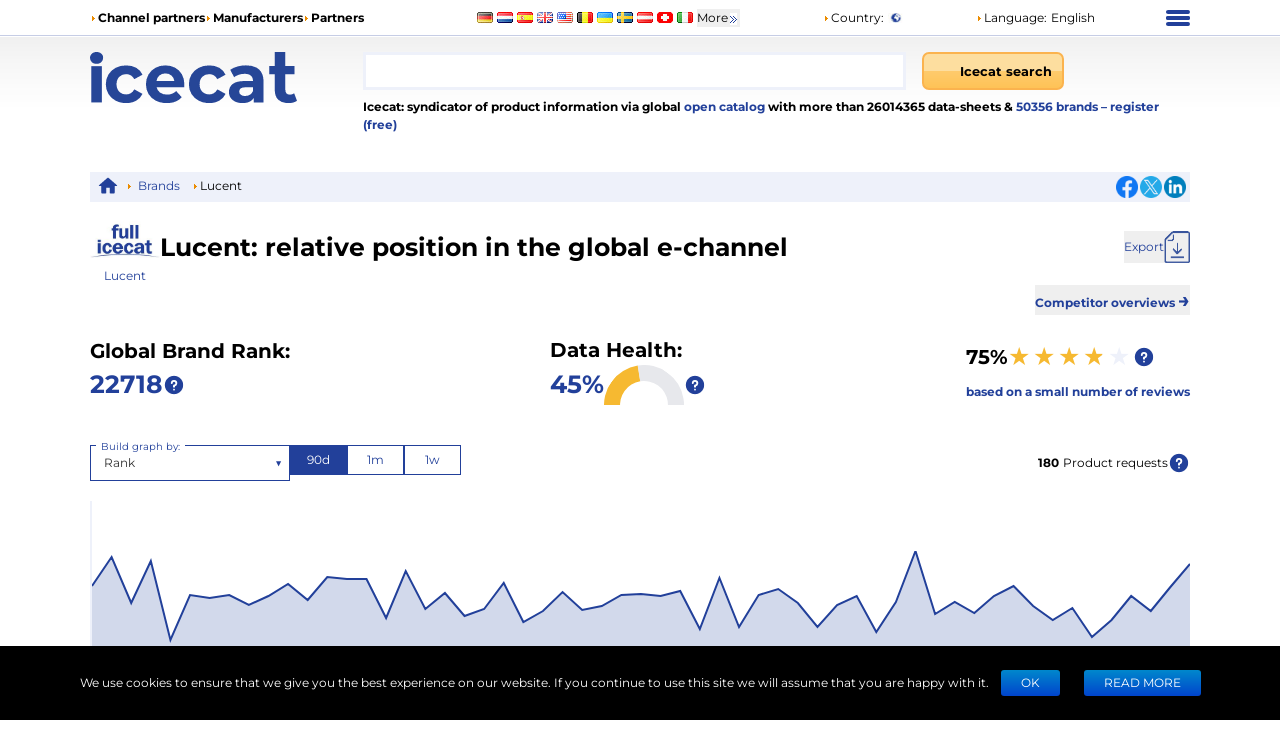

--- FILE ---
content_type: application/javascript; charset=UTF-8
request_url: https://icecat.sk/_next/static/chunks/1918-869473fcca4af612.js
body_size: 11123
content:
(self.webpackChunk_N_E=self.webpackChunk_N_E||[]).push([[1918],{4850:(e,t,s)=>{"use strict";s.d(t,{A:()=>i});var a=s(37876),r=s(15310),n=s.n(r),l=s(69241);let i=e=>{let{variant:t="primary",children:s,withArrow:r,className:i,type:c,disabled:o,onClick:d,title:u,...m}=e;return(0,a.jsxs)("button",{...m,onClick:d,disabled:o,className:(0,l.A)(n().root,i,n()[t],{[n().withArrow]:r}),type:c,title:u,children:[s,r&&(0,a.jsx)("span",{children:"❯"})]})}},6027:(e,t,s)=>{"use strict";s.d(t,{RG:()=>v,UP:()=>g,iW:()=>p,gz:()=>w,kL:()=>_,YF:()=>A,kq:()=>y,i8:()=>b,G_:()=>f,kF:()=>j,Aq:()=>h,zR:()=>x,VJ:()=>N,s$:()=>m});var a,r=s(37876),n=s(69241),l=s(72247),i=s.n(l),c=s(14232);function o(){return(o=Object.assign?Object.assign.bind():function(e){for(var t=1;t<arguments.length;t++){var s=arguments[t];for(var a in s)({}).hasOwnProperty.call(s,a)&&(e[a]=s[a])}return e}).apply(null,arguments)}let d=function(e){return c.createElement("svg",o({xmlns:"http://www.w3.org/2000/svg",fill:"currentColor","aria-hidden":"true",viewBox:"0 0 24 24"},e),a||(a=c.createElement("path",{fillRule:"evenodd",d:"M2 12C2 6.477 6.477 2 12 2s10 4.477 10 10-4.477 10-10 10S2 17.523 2 12m9.008-3.018a1.502 1.502 0 0 1 2.522 1.159v.024a1.44 1.44 0 0 1-1.493 1.418 1 1 0 0 0-1.037.999V14a1 1 0 1 0 2 0v-.539a3.44 3.44 0 0 0 2.529-3.256 3.502 3.502 0 0 0-7-.255 1 1 0 0 0 2 .076c.014-.398.187-.774.48-1.044Zm.982 7.026a1 1 0 1 0 0 2H12a1 1 0 1 0 0-2z",clipRule:"evenodd"})))},u=e=>(0,r.jsx)("i",{className:(0,n.A)(i().icon,e.className),children:e.children}),m=e=>(0,r.jsx)(u,{...e,className:(0,n.A)(e.className,i().iconTriangle)}),h=()=>(0,r.jsx)("span",{className:"inline-block align-middle",style:{background:"url('/static/images/rank-icon-30x30.png')  no-repeat center / contain",width:24,height:24}}),x=e=>(0,r.jsx)("span",{...e,className:(0,n.A)("text-danger",e.className),children:"*"}),p=e=>(0,r.jsx)("span",{...e,className:(0,n.A)("text-success",e.className),children:"✓"}),_=e=>(0,r.jsx)("span",{...e,className:(0,n.A)(e.className),children:"✕"}),j=e=>(0,r.jsx)(d,{className:(0,n.A)("w-[22px] text-primary",e.className)}),f=e=>(0,r.jsx)("span",{...e,className:(0,n.A)(i().iconInfo,e.className)}),g=e=>(0,r.jsx)("span",{...e,className:(0,n.A)(i().iconArrowUp,e.className)}),v=e=>(0,r.jsx)("span",{...e,className:(0,n.A)(i().iconArrowDown,e.className)}),y=e=>(0,r.jsx)("span",{...e,className:(0,n.A)(i().icon,i().iconDoubleArrow,e.className)}),w=e=>(0,r.jsx)("span",{...e,className:(0,n.A)(i().icon,i().iconClose,e.className)}),N=e=>(0,r.jsx)("span",{...e,className:(0,n.A)(i().icon,i().iconShare,e.className)}),b=e=>(0,r.jsx)("span",{...e,className:(0,n.A)(i().icon,i().iconDownload,e.className)}),A=e=>(0,r.jsx)("span",{...e,className:(0,n.A)(i().icon,i().iconDate,e.className)})},6920:(e,t,s)=>{"use strict";s.d(t,{A:()=>r});var a=s(37876);function r(e){let{html:t,...s}=e;return(0,a.jsx)("div",{...s,dangerouslySetInnerHTML:{__html:t}})}},9198:(e,t,s)=>{"use strict";s.d(t,{Z:()=>r});var a=s(14e3);let r=()=>{let e=(0,a.useRouter)();return t=>{e.push(t)}}},10565:(e,t,s)=>{"use strict";s.d(t,{q:()=>n});var a=s(41639),r=s(69239);let n=function(e,t){let s=arguments.length>2&&void 0!==arguments[2]?arguments[2]:e.host,n=a.A.parseUrl(t).url;return(0,r.removeTrailingSlash)("https://".concat(s,"/").concat(e.lang,"/prefere/").concat(null==e?void 0:e.code).concat(n))}},11071:e=>{e.exports={container:"styles_container__wIaUW",list:"styles_list__qhl70",itemSeparator:"styles_itemSeparator___D0uE"}},11114:e=>{e.exports={icon:"style_icon__yyUhS",large:"style_large__ro7Va"}},13056:e=>{e.exports={button:"style_button__2viDA"}},15310:e=>{e.exports={root:"styles_root__6fv4Z",withArrow:"styles_withArrow__wjD2B",primary:"styles_primary__wyPsH",secondary:"styles_secondary__HzQBF"}},17157:(e,t,s)=>{"use strict";s.d(t,{W:()=>n});var a=s(83449),r=s(14232);function n(){let e=(0,a.j)();return(0,r.useCallback)((t,s)=>{let a,r=e.dict[t];return r?s&&Object.keys(s).length&&r?(a=r,Object.keys(s).reduce((e,t)=>{var a;return a=s[t],e.replace(RegExp(t,"g"),a)},a)):r:t},[e.dict])}},17830:e=>{e.exports={root:"s_root__0Hqba","circular-rotate":"s_circular-rotate__ecT0Z","circular-dash":"s_circular-dash__xcqDL"}},22153:(e,t,s)=>{"use strict";s.d(t,{S:()=>r});var a=s(23902);let r=()=>{let e=(0,a.P)();return e.countries.findByCode(e.countryCode)}},22407:(e,t,s)=>{"use strict";s.d(t,{o:()=>n});var a=s(23902),r=s(57585);let n=()=>{let e=(0,a.P)();return e.languages.findByCode(e.languageCode)||l},l={id:"1",code:r.vj,name:"English"}},23682:(e,t,s)=>{"use strict";s.d(t,{S:()=>c,f:()=>o});var a=s(37876),r=s(14232),n=s(22407),l=s(22153);let i=(0,r.createContext)(void 0),c=e=>{var t,s;let c=(0,n.o)(),o=(0,l.S)(),[d,u]=(0,r.useState)({country:o,language:c}),m=(0,r.useCallback)(e=>u(t=>({...t,language:e})),[]),h=(0,r.useCallback)(e=>{u(t=>({...t,country:e}))},[]),x=(null==(t=d.country)?void 0:t.code)!==(null==o?void 0:o.code)||(null==(s=d.language)?void 0:s.code)!==(null==c?void 0:c.code);return(0,a.jsx)(i.Provider,{value:{...d,isUpdated:x,setLanguage:m,setCountry:h,reset:()=>{u({country:o,language:c})}},children:e.children})},o=()=>(0,r.useContext)(i)},27890:(e,t,s)=>{"use strict";s.d(t,{f:()=>r});var a=s(23902);let r=()=>(0,a.P)().accessKey},29112:(e,t,s)=>{"use strict";s.d(t,{j:()=>r});var a=s(14232);let r=e=>{let t=(0,a.useRef)();return a.useEffect(()=>{let s=s=>{t.current&&!t.current.contains(s.target)&&e()};return document.addEventListener("click",s,!0),()=>{document.removeEventListener("click",s,!0)}},[t,e]),t}},29653:(e,t,s)=>{"use strict";s.d(t,{o:()=>r});var a=s(23902);let r=()=>(0,a.P)().countries},30031:e=>{e.exports={list:"styles_list__dJzQt"}},31121:(e,t,s)=>{"use strict";s.d(t,{A:()=>n});var a=s(48810),r=s(65364);let n=e=>{var t;return(0,a.S)()?r.env[e]:null==(t=window.__ENV__)?void 0:t[e]}},31380:(e,t,s)=>{"use strict";s.d(t,{F:()=>l});var a=s(48169),r=s(56908),n=s(69040);let l=async e=>(await a.A.post("/rest/supplier",{ids:(0,r.A)(e)},{cache:{ttl:(0,n.Gx)(30),methods:["post"]}})).data.map(e=>({id:+e.id,img:e.manufacturer_image,name:e.name,isSponsor:"Y"===e.is_sponsor}))},33988:(e,t,s)=>{"use strict";s.d(t,{J:()=>l});var a=s(37876),r=s(54587),n=s.n(r);let l=e=>{let{country:t,className:s}=e;return(0,a.jsx)(n(),{width:16,height:12,alt:t.native,unoptimized:!0,loading:"lazy",src:"/static/images/flags/".concat(t.img),className:s,fetchPriority:"low"})}},34347:e=>{e.exports={container:"styles_container__28eBL",blue:"styles_blue__NJzim",isOpen:"styles_isOpen__yIVBr"}},34352:(e,t,s)=>{"use strict";s.d(t,{K:()=>r});var a=s(23902);let r=()=>(0,a.P)().host},35161:(e,t,s)=>{"use strict";s.d(t,{Dn:()=>c,Xf:()=>i,uh:()=>n,x8:()=>l});var a=s(31121),r=s(65364);(0,a.A)("NEXT_PUBLIC_DATA_HOST");let n=(0,a.A)("NEXT_PUBLIC_LIVE_API_HOST"),l=(0,a.A)("NEXT_PUBLIC_BO_HOST");(0,a.A)("NEXT_PUBLIC_HEXAGON_HOST");let i=r.env.NEXT_PRIVATE_FO_HOST,c=r.env.NEXT_PRIVATE_BO_HOST;r.env.NEXT_PRIVATE_API_HOST},35631:e=>{e.exports={mobileFooter:"style_mobileFooter__F_L9P",socialContainer:"style_socialContainer__jx5mE",shareText:"style_shareText__BF8Ft",shareIcon:"style_shareIcon__wM3lz",button:"style_button__4Pnh9",icon:"style_icon__TnZDz"}},37810:(e,t,s)=>{"use strict";s.d(t,{x:()=>r});var a=s(23902);let r=()=>(0,a.P)().languageCode},40134:(e,t,s)=>{"use strict";s.d(t,{N:()=>r});var a=s(23902);let r=()=>(0,a.P)().isBot},41204:(e,t,s)=>{"use strict";s.d(t,{A:()=>u});var a,r=s(37876),n=s(17830),l=s.n(n),i=s(14232);function c(){return(c=Object.assign?Object.assign.bind():function(e){for(var t=1;t<arguments.length;t++){var s=arguments[t];for(var a in s)({}).hasOwnProperty.call(s,a)&&(e[a]=s[a])}return e}).apply(null,arguments)}let o=function(e){return i.createElement("svg",c({viewBox:"22 22 44 44"},e),a||(a=i.createElement("circle",{cx:44,cy:44,r:20.2,fill:"none",stroke:"currentColor",strokeWidth:3.6})))};var d=s(69241);let u=(0,i.forwardRef)((e,t)=>(0,r.jsx)("div",{className:(0,d.A)(l().root,"text-primary",e.className),role:"progressbar",ref:t,children:(0,r.jsx)(o,{})}))},45817:(e,t,s)=>{"use strict";s.d(t,{u:()=>a});let a=e=>{let{categoryUrl:t,...s}=e,a="/search";t&&(a="".concat(a,"/").concat(t));let r=new URLSearchParams(s);return"".concat(a,"?").concat(r)}},48169:(e,t,s)=>{"use strict";s.d(t,{A:()=>o});var a=s(89482),r=s(51336),n=s(48810),l=s(69040),i=s(35161);let c=a.A.create({baseURL:(0,n.S)()?i.Xf:"",timeout:(0,l.YA)(10)}),o=(0,r.WQ)(c,{ttl:3e4})},48810:(e,t,s)=>{"use strict";s.d(t,{S:()=>a});let a=()=>!1},48896:(e,t,s)=>{"use strict";s.d(t,{k:()=>c});var a=s(37876);s(14232);var r=s(73796),n=s.n(r),l=s(69241),i=s(41204);let c=e=>{let{alt:t="",isLoading:s,innerRef:r,loadingElement:c,...o}=e;return s?c||(0,a.jsx)(i.A,{ref:r,className:n().loading}):(0,a.jsx)("img",{...o,className:(0,l.A)(n().img,o.className),alt:t})}},52382:e=>{e.exports={btn:"styles_btn__vMxPv"}},54806:(e,t,s)=>{"use strict";s.d(t,{p:()=>n});var a=s(69239),r=s(14e3);let n=()=>{let e=(0,r.usePathname)(),t=(0,r.useParams)();return(0,a.removeTrailingSlash)(e.replace("/".concat(t.lang),""))}},56354:e=>{e.exports={root:"styles_root__hetD_",input:"styles_input__pSFP7",list:"styles_list__MCtgq",open:"styles_open__SH4xa",listItem:"styles_listItem__T5YWD",active:"styles_active__2q709"}},56908:(e,t,s)=>{"use strict";s.d(t,{A:()=>a});let a=e=>[...new Set(e)]},57585:(e,t,s)=>{"use strict";s.d(t,{T1:()=>r,vj:()=>n,zs:()=>o,bM:()=>l,io:()=>i,d_:()=>c});var a=s(65364);let r="ww",n="en",l=a.env.NEXT_PUBLIC_RECAPTCHA_KEY||"6LdqDywUAAAAAIeGAHe-vea-ZvdVZd1i4BlXlAX9",i="6LdcsZcUAAAAABaMxq7RH11sFlM29TeNPKLotQ5-",c=77,o="GTM-TSBDZMFT"},58350:(e,t,s)=>{"use strict";s.d(t,{A:()=>c});var a=s(37876),r=s(48230),n=s.n(r),l=s(14e3),i=s(57585);function c(e){var t,s,r,c,o,d;let{href:u,children:m,locale:h,...x}=e,p=null!=(s=null!=h?h:null==(t=(0,l.useParams)())?void 0:t.lang)?s:i.vj;if("string"==typeof u&&/^https?:\/\//.test(u))return(0,a.jsx)("a",{href:u,target:"_blank",rel:"noopener noreferrer",...x,children:m});let _=(r=u,c=p,"string"==typeof r?r.startsWith("/".concat(c))?r:"/".concat(c).concat(r.startsWith("/")?r:"/".concat(r)):{...r,pathname:(null==(o=r.pathname)?void 0:o.startsWith("/".concat(c)))?r.pathname:"/".concat(c).concat((null==(d=r.pathname)?void 0:d.startsWith("/"))?r.pathname:"/".concat(r.pathname))});return(0,a.jsx)(n(),{prefetch:!1,href:_,...x,children:m})}},59783:(e,t,s)=>{"use strict";s.d(t,{I:()=>a,Y:()=>r});let a="/static/images/noimage.png",r="/static/images/placeholder3.jpg"},60807:e=>{e.exports={container:"styles_container__BmgdY",icon:"styles_icon__ejg9O",loupe:"styles_loupe__sPupE",filter:"styles_filter__oT_Ls",input:"styles_input__5Geo5"}},67382:(e,t,s)=>{"use strict";s.d(t,{h:()=>r});var a=s(14232);function r(){let e=arguments.length>0&&void 0!==arguments[0]&&arguments[0],[t,s]=(0,a.useState)(e),r=(0,a.useCallback)(()=>s(!0),[]);return{isOpen:t,open:r,close:(0,a.useCallback)(()=>s(!1),[]),toggle:(0,a.useCallback)(()=>{s(e=>!e)},[])}}},68116:e=>{e.exports={root:"styles_root___sKkA",open:"styles_open__racmn"}},68573:(e,t,s)=>{"use strict";s.d(t,{A:()=>l});var a=s(37876);s(14232);var r=s(6920),n=s(17157);let l=e=>{let{name:t,asHtml:s,params:l}=e,i=(0,n.W)();return s?(0,a.jsx)(r.A,{html:i(t,l)}):(0,a.jsx)(a.Fragment,{children:i(t,l)||t})}},69040:(e,t,s)=>{"use strict";s.d(t,{Gx:()=>r,YA:()=>a,_3:()=>l,c$:()=>n});let a=e=>1e3*e,r=e=>e*a(60),n=e=>e*r(60),l=e=>e*n(24)},72247:e=>{e.exports={icon:"styles_icon__x_9Ga",iconSeparator:"styles_iconSeparator__2Nmkm",iconInfo:"styles_iconInfo__3LXU8",iconDate:"styles_iconDate__LGfi3",iconDownload:"styles_iconDownload__VNwpd",iconTriangle:"styles_iconTriangle__pI373",iconRank:"styles_iconRank__olBCq",iconEndTime:"styles_iconEndTime__kRAjG",iconArrowUp:"styles_iconArrowUp__PHnZl",iconArrowDown:"styles_iconArrowDown__YgPka",iconDoubleArrow:"styles_iconDoubleArrow__kP_zZ",iconClose:"styles_iconClose__kFo1h",iconShare:"styles_iconShare___HHwY"}},73721:(e,t,s)=>{"use strict";s.d(t,{A:()=>c});var a=s(37876),r=s(69241),n=s(14232),l=s(68116),i=s.n(l);let c=e=>{let{children:t,isOpen:s,onClick:l}=e,c=(0,n.useRef)();return(0,a.jsx)("div",{onClick:e=>{e.stopPropagation(),l&&e.target===c.current&&l()},className:(0,r.A)(i().root,{[i().open]:s}),ref:c,children:t})}},73796:e=>{e.exports={img:"styles_img__3lV6X",loading:"styles_loading__4UOve"}},76797:(e,t,s)=>{"use strict";s.d(t,{e:()=>r});var a=s(14232);function r(){let[e,t]=(0,a.useState)(!1);return[e,function(){t(!e)}]}},77172:e=>{e.exports={container:"styles_container__UGwLD"}},80780:(e,t,s)=>{"use strict";s.d(t,{A:()=>o});var a=s(37876),r=s(11114),n=s.n(r),l=s(17157),i=s(54587),c=s.n(i);let o=function(e){let{fbHref:t,twHref:s,inHref:r}=e,i=(0,l.W)();return(0,a.jsxs)("div",{className:"flex items-center gap-1",children:[(0,a.jsx)("a",{className:n().icon,href:t,title:"Facebook",rel:"nofollow noopener noreferrer",target:"_blank",children:(0,a.jsx)(c(),{src:"/static/images/social/fb.png",fetchPriority:"low",unoptimized:!0,width:22,height:22,alt:i("social_share",{"%%social%%":"Facebook"}),className:"align-middle"})}),(0,a.jsx)("a",{className:n().icon,href:s,title:"Twitter",rel:"nofollow noopener noreferrer",target:"_blank",children:(0,a.jsx)(c(),{className:"align-middle",src:"/static/images/social/tw.png",fetchPriority:"low",unoptimized:!0,width:22,height:22,alt:i("social_share",{"%%social%%":"Twitter"})})}),(0,a.jsx)("a",{className:n().icon,href:r,title:"LinkedIn",rel:"nofollow noopener noreferrer",target:"_blank",children:(0,a.jsx)(c(),{fetchPriority:"low",unoptimized:!0,src:"/static/images/social/ln.png",className:"align-middle",width:22,height:22,alt:i("social_share",{"%%social%%":"LinkedIn"})})})]})}},84295:(e,t,s)=>{"use strict";s.d(t,{hv:()=>n,mM:()=>l});var a=s(89482),r=s(59783),n=function(e){return e.THUMB="thumb",e.LOW="low",e.MEDIUM="medium",e.HIGH="high",e}({});async function l(e){try{let t=await a.A.get((e=>{let{productId:t,galleryId:s,rtbId:r,quality:n="medium"}=e;return a.A.getUri({baseURL:"/images.icecat.biz/get_image.cgi",params:{product_id:t,type_image:n,product_gallery_id:s,product_bullet_id:r}})})(e)).then(e=>e.data);if("notsponsor"===t)return r.Y;return t}catch(t){if("medium"===e.quality)return l({...e,quality:"high"});return r.I}}},85858:(e,t,s)=>{"use strict";function a(e,t){return(null==e?void 0:e.length)>t?e.slice(0,t)+"...":e}s.d(t,{W:()=>a})},89330:e=>{e.exports={container:"style_container__p0FfS",input:"style_input__godxI",searchIcon:"style_searchIcon__jWQr7"}},91918:(e,t,s)=>{"use strict";s.d(t,{H:()=>e1,B:()=>e2});var a=s(37876),r=s(14232),n=s(77328),l=s.n(n),i=s(17157),c=s(54806),o=s(92988),d=s(34352),u=s(69239),m=s(82585);let h=()=>{let e=(0,d.K)();return t=>(0,u.removeTrailingSlash)("".concat("https","://").concat(e).concat((0,m.parsePath)(t).pathname))};var x=s(37810),p=s(98308),_=s(89099);let j={us:"en-us",dk:"da","fl-ph":"tl-ph",cz:"cs"};var f=s(40134),g=s(13056),v=s.n(g),y=s(48169),w=s(67382),N=s(23902);let b=()=>{let e=(0,N.P)(),t=(0,w.h)(!e.isCookiesAccepted),s=(0,i.W)();async function r(){t.close(),await y.A.post("/rest/acceptnotice",{cookie:!0},{withCredentials:!0})}return(0,a.jsx)("div",{style:{display:t.isOpen?"block":"none"},className:"fixed bottom-0 z-[99999] h-auto w-full bg-black text-center text-white",children:(0,a.jsxs)("div",{className:"flex flex-col items-center justify-center p-3 md:flex-row",children:[(0,a.jsx)("div",{className:"ps-3",style:{color:"white"},children:s("cookie_warning")}),(0,a.jsxs)("div",{className:"flex flex-nowrap justify-center",children:[(0,a.jsx)("button",{className:v().button,type:"button",onClick:r,children:s("cookie_ok")}),(0,a.jsx)("button",{onClick:function(){window.open("/menu/privacy")},className:v().button,children:s("MFN_landingPage_slider_read_more")})]})]})})};var A=s(45105),k=s.n(A),C=s(27890);let T=()=>!!(0,C.f)()&&(0,a.jsx)(k(),{async:!0,defer:!0,src:"/static/js/liveChat.js"});var S=s(69241),P=s(35631),I=s.n(P),E=s(68573),O=s(76797),L=s(80780);function H(){return(0,a.jsx)(L.A,{fbHref:"https://www.facebook.com/Official.Icecat/",twHref:"https://twitter.com/officialicecat",inHref:"https://www.linkedin.com/company/134532"})}var D=s(10565),B=s(23682);let F=()=>{let[e,t]=(0,O.e)(),s=(0,c.p)(),r=(0,B.f)();return(0,a.jsx)("footer",{className:(0,S.A)("flex lg:hidden",I().mobileFooter,{"justify-end":r.isUpdated}),children:r.isUpdated?(0,a.jsxs)("button",{className:I().button,onClick:()=>{window.location.href=(0,D.q)({...r.country,lang:r.language.code},s)},children:["OK",(0,a.jsx)("span",{className:I().icon})]}):(0,a.jsx)(a.Fragment,{children:(0,a.jsxs)("div",{className:I().socialContainer,children:[(0,a.jsx)("div",{onClick:t,className:I().shareIcon}),(0,a.jsx)("span",{onClick:t,className:I().shareText,children:(0,a.jsx)(E.A,{name:"lang_visit_us"})}),e&&(0,a.jsx)(H,{})]})})})};var R=s(58350);function U(e){let{href:t="/"}=e,s=(0,i.W)();return(0,a.jsx)(R.A,{title:s("logo_description"),href:t,className:"flex","aria-label":"Home page",prefetch:!1,children:(0,a.jsx)("img",{width:207,height:51,alt:"Icecat logo",src:"/static/images/logo_new_v2.svg"})})}var W=s(89330),q=s.n(W),M=s(39251),z=s(56354),V=s.n(z);function G(e){let{items:t,itemToString:s,onSelectedItemChange:r}=e,{isOpen:n,getMenuProps:l,getInputProps:i,highlightedIndex:c,getItemProps:o}=(0,M.Bp)({onSelectedItemChange:r,inputValue:e.inputValue,onInputValueChange(t){let{inputValue:s}=t;e.onInput(s)},items:t,itemToString:s});return(0,a.jsxs)("div",{className:"relative",children:[(0,a.jsx)("input",{"aria-label":"Search",type:"text",className:(0,S.A)(V().input,e.inputClassName),...i({ref:e.inputRef,onKeyDown:t=>{e.onSubmit&&"Enter"===t.key&&-1===c&&e.onSubmit(t)}})}),(0,a.jsx)("div",{className:(0,S.A)(V().list,{[V().open]:n}),...l(),children:n&&t.map((t,s)=>(0,a.jsx)("div",{className:(0,S.A)(V().listItem,{[V().active]:s===c}),...o({item:t,index:s}),children:e.itemToLabel?e.itemToLabel(t,e.inputValue):t.label},t.value))})]})}var X=s(4850);let Y=e=>{let{onClick:t}=e,s=(0,i.W)();return(0,a.jsx)("div",{className:"inline-block",children:(0,a.jsx)(X.A,{onClick:t,"aria-label":s("txt_search_products"),children:(0,a.jsxs)("div",{className:"flex",children:[(0,a.jsx)("div",{className:q().searchIcon}),s("txt_search_products")]})})})};var Z=s(31380);let J=async(e,t)=>{let s=await y.A.get("/search/rest/sug-one",{params:{query:e,tmp:t},cache:!1});return{tmp:s.data.tmp,items:s.data.sug}},K=async(e,t)=>{let s,a=await y.A.get("/search/rest/sug-two",{params:{query:e,tmp:t},cache:!1});return a.data.sup&&(s=(await (0,Z.F)([a.data.sup])).at(0)),{categories:a.data.cats.map(e=>({count:e.count,urlName:e.info.url_name,name:e.info.name,id:e.info.category_id})),products:a.data.prod.map(e=>({id:+e.product_id,title:e.title,categoryName:e.category_name,mpn:e.mpn,urlName:e.url})),brand:s}};var $=s(82139);let Q={brand:null,queries:[],products:[],categories:[]};var ee=s(45817);let et=e=>(0,a.jsx)("span",{...e,className:(0,S.A)(e.className,"font-bold"),children:e.children});var es=s(77172),ea=s.n(es),er=s(93710);let en=e=>{let{text:t,highlight:s,wrapper:r=e=>(0,a.jsx)(et,{children:e})}=e,n=RegExp("(".concat(s.replace(/[.*+?^${}()|[\]\\]/g,"\\$&").trim(),")"),"gi"),l=t.split(n);return(0,a.jsx)("div",{children:l.map(e=>n.test(e)?r(e):e)})};var el=s(84295);let ei=e=>(0,a.jsx)("div",{className:ea().container,children:(0,a.jsxs)("div",{className:"flex flex-nowrap items-center justify-between gap-1",children:[(0,a.jsx)("div",{className:"w-2/12",children:(0,a.jsx)(er.A,{productId:e.item.id,quality:el.hv.THUMB})}),(0,a.jsx)("div",{className:"w-7/12 flex-shrink",children:(0,a.jsx)(en,{text:"".concat(e.item.title," (").concat(e.item.categoryName,")"),highlight:e.query})}),(0,a.jsx)("div",{className:"w-3/12 self-start break-all",children:e.item.mpn})]})});var ec=s(85858);let eo={userclick:"true"};var ed=function(e){return e.PRODUCT="product",e.CATEGORY="category",e.QUERY="queries",e.BRAND="brand",e}(ed||{});let eu=e=>({value:e.id,type:"category",label:e.name,data:e}),em=e=>({value:e.id,type:"product",data:e,label:e.name}),eh=e=>({value:e,type:"queries",label:e}),ex=()=>{let e=(()=>{let e=(0,x.x)();return(0,r.useCallback)(t=>{if(t.startsWith("/")&&!t.startsWith("/".concat(e,"/")))return window.location.href="/".concat(e).concat(t);window.location.href=t},[e])})(),{getResults:t,results:s}=(()=>{let[e,t]=(0,r.useState)(Q),s=async(e,s)=>{let{categories:a,brand:r,products:n}=await K(e,s);t(e=>({...e,categories:a,products:n,brand:r}))},a=(0,$._)(async e=>{if(n(),e.length>1){let a=await J(e);return t(e=>({...e,queries:a.items})),s(e,a.tmp)}},500),n=()=>{t(Q)};return{results:e,getResults:a,resetResults:n}})(),[n,l]=(0,r.useState)("");function i(t){e((0,ee.u)({keyword:t,...eo}))}function c(){i(n)}let o=(0,r.useCallback)(e=>{l(e),t(e)},[]),d=function(){let{categories:e,products:t,brand:a,queries:r}=s,n=r.slice(0,4).map(eh),l=t.map(em),i=e.map(eu);return[...a?[{type:"brand",label:a.name,value:a.id}]:[],...i,...n,...l]}();return(0,a.jsxs)("div",{className:"flex text-sm",children:[(0,a.jsx)("div",{className:"w-2/3 pe-2",children:(0,a.jsx)(G,{onSubmit:c,onSelectedItemChange:t=>{let{selectedItem:s}=t;return(t=>{var s,a;"brand"===t.type?(s=t.label,e((0,ee.u)({supplierLocalName:s,...eo}))):"queries"===t.type?i(t.label):"category"===t.type?(a=t.data.urlName,e((0,ee.u)({categoryUrl:a,keyword:n,...eo}))):"product"===t.type&&e(t.data.urlName)})(s)},itemToString:e=>e.label,items:d,onInput:o,inputClassName:q().input,itemToLabel:ep,inputValue:n})}),(0,a.jsx)("div",{className:"flex-grow px-2",children:(0,a.jsx)(Y,{onClick:c})})]})},ep=(e,t)=>{switch(e.type){case"product":return(0,a.jsx)(ei,{item:e.data,query:t});case"category":let s;if(s=e.label,t.toLowerCase()===s.toLowerCase())return(0,a.jsx)("div",{className:q().cursorPointer,children:e_(e.label)});return(0,a.jsx)("div",{className:"cursor-pointer text-wrap",children:(0,a.jsx)(en,{highlight:(0,ec.W)(t,100),text:"".concat((0,ec.W)(t,100)," in ").concat(e.label," (").concat(e.data.count,")")})});case"queries":return(0,a.jsx)("div",{className:q().cursorPointer,children:(0,a.jsx)(en,{text:e.label,highlight:t,wrapper:e_})});case"brand":return(0,a.jsx)("div",{className:q().cursorPointer,children:e_(e.label)})}},e_=e=>(0,a.jsx)(et,{children:e},e+Date.now()),ej=()=>{let e=(0,x.x)(),t=(0,i.W)();return(0,a.jsx)("div",{className:"my-2 font-bold",children:(0,a.jsxs)(a.Fragment,{children:["Icecat: "+t("txt_whatisicecat"),(0,a.jsx)("a",{className:"text-primary",href:"/".concat(e,"/menu/manufacturers"),children:" "+t("open_catalog")})," "+t("with")+" "+t("total_number_of_datasheets")+" "+t("data-sheets")+" & ",(0,a.jsxs)("a",{className:"text-primary",href:"/".concat(e,"/brands"),children:[t("total_number_of_brands")," ",t("brands")+" "]}),(0,a.jsx)(R.A,{className:"text-primary",href:"/registration",prefetch:!1,children:t("lang_register_or_signup_text")})]})})};var ef=s(6027);function eg(){let e=(0,i.W)();return(0,a.jsxs)("ul",{className:"flex items-center gap-2 text-nowrap font-bold",children:[(0,a.jsxs)("li",{children:[(0,a.jsx)(ef.s$,{}),(0,a.jsx)(R.A,{prefetch:!1,href:"/menu/channelpartners",children:e("menu_channel_partners")})]}),(0,a.jsxs)("li",{children:[(0,a.jsx)(ef.s$,{}),(0,a.jsx)(R.A,{prefetch:!1,href:"/menu/manufacturers",children:e("manufacturers")})]}),(0,a.jsxs)("li",{children:[(0,a.jsx)(ef.s$,{}),(0,a.jsx)("a",{href:"https://www.iceclog.com/category/partners/",children:e("lang_marketplace")})]})]})}var ev=s(29653),ey=s(33988),ew=s(30031),eN=s.n(ew),eb=s(9198);let eA=()=>{let e=(0,c.p)(),t=(0,ev.o)(),s=(0,eb.Z)();return(0,a.jsxs)("div",{className:(0,S.A)(eN().list,"ms-5 flex items-center"),children:[t.data.slice(0,11).map(t=>(0,a.jsx)("a",{href:(0,D.q)(t,e),children:(0,a.jsx)(ey.J,{country:t})},t.id)),(0,a.jsxs)("button",{onClick:()=>{s("/menu/country")},className:"text-nowrap",children:[(0,a.jsx)(E.A,{name:"lang_more"}),(0,a.jsx)(ef.kq,{})]})]})};var ek=s(22153);let eC=()=>{let e=(0,ek.S)();return(0,a.jsxs)("div",{className:"flex items-center",children:[(0,a.jsxs)(R.A,{href:"/menu/country",children:[(0,a.jsx)(ef.s$,{}),(0,a.jsx)(E.A,{name:"txt_country"}),":"]}),e&&(0,a.jsx)(ey.J,{className:"ms-1",country:e})]})};var eT=s(93623),eS=s.n(eT);let eP=function(){let e=(0,c.p)(),t=(0,p.J)(),s=(0,x.x)(),n=(()=>{let e=(0,x.x)();return(0,r.useCallback)(function(t){let s=arguments.length>1&&void 0!==arguments[1]?arguments[1]:e;return"/".concat(s).concat((0,u.removeTrailingSlash)(t))},[e])})();return(0,a.jsx)("div",{className:eS().modal,children:(0,a.jsx)("ul",{className:eS().list,children:t.data.map(t=>(0,a.jsx)("li",{className:t.code===s&&"font-bold",children:(0,a.jsx)("a",{href:n(e,t.code),children:t.name})},t.id))})})};var eI=s(22407),eE=s(73721);let eO=function(){let e=(0,eI.o)(),t=(0,w.h)();return(0,a.jsx)("div",{className:"flex items-center",children:(0,a.jsxs)("div",{className:"relative",children:[(0,a.jsxs)("div",{onClick:t.open,children:[(0,a.jsxs)("a",{role:"button",children:[(0,a.jsx)(ef.s$,{}),(0,a.jsx)(E.A,{name:"lang_language"}),":"]}),(0,a.jsx)("span",{className:"ms-1",children:null==e?void 0:e.name})]}),t.isOpen&&(0,a.jsx)(eE.A,{isOpen:!0,onClick:t.close,children:(0,a.jsx)(eP,{})})]})})};var eL=s(34347),eH=s.n(eL);let eD=function(e){let{isOpen:t,variant:s,...r}=e;return(0,a.jsxs)("div",{...r,className:(0,S.A)(eH().container,{[eH().isOpen]:t,[eH().blue]:"blue"===s}),children:[(0,a.jsx)("span",{}),(0,a.jsx)("span",{}),(0,a.jsx)("span",{}),(0,a.jsx)("span",{})]})};var eB=s(29112);function eF(){return(0,a.jsx)(L.A,{fbHref:"https://www.facebook.com/Official.Icecat/",twHref:"https://twitter.com/officialicecat",inHref:"https://www.linkedin.com/company/134532"})}var eR=s(11071),eU=s.n(eR);let eW=e=>{let{innerRef:t,...s}=e,r=(0,x.x)(),n=(0,i.W)(),l=(0,C.f)(),c=(0,eb.Z)();return(0,a.jsx)("div",{...s,ref:t,className:eU().container,children:(0,a.jsxs)("ul",{className:eU().list,children:[l?(0,a.jsxs)(a.Fragment,{children:[(0,a.jsx)("li",{children:(0,a.jsx)(R.A,{prefetch:!1,href:"/myIcecat",children:n("lang_account_settings")})}),(0,a.jsx)("li",{children:(0,a.jsx)(R.A,{prefetch:!1,href:"/myDownloads",children:n("lang_my_downloads")})}),(0,a.jsx)("li",{children:(0,a.jsx)(R.A,{prefetch:!1,href:"/myPricelist",children:n("lang_pricelist")})}),(0,a.jsx)("li",{children:(0,a.jsx)("a",{href:"https://bo.icecat.biz/",children:n("lang_edit_my_products")})}),(0,a.jsx)("li",{children:(0,a.jsx)("a",{role:"button",onClick:()=>c("/authorization/logout"),children:n("logout")})})]}):(0,a.jsxs)(a.Fragment,{children:[(0,a.jsx)("li",{children:(0,a.jsx)(R.A,{prefetch:!1,href:"/authorization",children:(0,a.jsx)(E.A,{name:"menu_openicecat"})})}),(0,a.jsx)("li",{children:(0,a.jsx)(R.A,{prefetch:!1,href:"/registration",children:(0,a.jsx)(E.A,{asHtml:!0,name:"register_new"})})}),(0,a.jsx)("li",{children:(0,a.jsx)("a",{rel:"nofollow",href:"https://bo.icecat.biz/",children:(0,a.jsx)(E.A,{name:"lang_edit_my_products"})})})]}),(0,a.jsx)("li",{className:eU().itemSeparator,children:(0,a.jsx)(R.A,{prefetch:!1,href:"/brands",children:n("search_by_brand")})}),(0,a.jsx)("li",{children:(0,a.jsx)(R.A,{prefetch:!1,href:"/".concat(r,"/categories"),children:n("categories_menu_link")})}),(0,a.jsx)("li",{children:(0,a.jsx)("a",{rel:"nofollow",href:"https://www.iceclog.com/",children:n("lang_iceclog")})}),(0,a.jsx)("li",{className:eU().itemSeparator,children:(0,a.jsx)(R.A,{prefetch:!1,href:"/menu/channelpartners",children:n("menu_channel_partners")})}),(0,a.jsx)("li",{children:(0,a.jsx)(R.A,{prefetch:!1,href:"/menu/manufacturers",children:n("manufacturers")})}),(0,a.jsx)("li",{children:(0,a.jsx)(R.A,{prefetch:!1,href:"/menu/partners",children:n("menu_partners")})}),(0,a.jsx)("li",{children:(0,a.jsx)(R.A,{prefetch:!1,rel:"nofollow",href:"/myDownloads",children:(0,a.jsx)(E.A,{name:"lang_download_free_datasheets",asHtml:!0})})}),(0,a.jsx)("li",{children:(0,a.jsx)("a",{rel:"nofollow",href:"https://www.iceclog.com/category/jobs/",children:n("jobs_offers_lang")})}),(0,a.jsx)("li",{className:eU().itemSeparator,children:(0,a.jsx)("a",{href:"https://icecat.com/about.html",target:"_blank",rel:"nofollow noopener noreferrer",children:n("menu_about_icecat_title")})}),(0,a.jsx)("li",{children:(0,a.jsx)(R.A,{href:"/menu/contacts",children:n("lang_contact")})}),(0,a.jsx)("li",{children:(0,a.jsx)(eF,{})}),(0,a.jsx)("li",{className:eU().itemSeparator,children:(0,a.jsx)(R.A,{prefetch:!1,href:"/menu/disclaimer",children:n("lang_disclaimer")})}),(0,a.jsx)("li",{children:(0,a.jsx)(R.A,{prefetch:!1,href:"/menu/privacy",children:n("lang_privacy")})}),(0,a.jsx)("li",{children:(0,a.jsx)(E.A,{name:"lang_icecat",asHtml:!0})})]})})};var eq=s(14e3);let eM=e=>{let{burgerVariant:t}=e,s=(0,w.h)(),n=(0,eB.j)(s.close),l=(0,eq.usePathname)();return(0,r.useEffect)(()=>{s.close()},[l]),(0,a.jsxs)("div",{ref:n,children:[(0,a.jsx)(eD,{onClick:s.toggle,isOpen:s.isOpen,variant:t}),s.isOpen&&(0,a.jsx)(eW,{})]})};var ez=s(52382),eV=s.n(ez),eG=s(18847);let eX=s.n(eG)()(()=>Promise.all([s.e(1990),s.e(2827),s.e(1788)]).then(s.bind(s,91788)).then(e=>e.LocaleChangeModal),{loadableGenerated:{webpack:()=>[91788]}}),eY=()=>{let e=(0,w.h)();return(0,a.jsxs)(a.Fragment,{children:[(0,a.jsx)("div",{className:eV().btn,role:"button","aria-label":"open locale select",onClick:e.toggle}),e.isOpen&&(0,a.jsx)(eX,{})]})};var eZ=s(60807),eJ=s.n(eZ);let eK=()=>{let e=(0,i.W)(),t=(0,x.x)(),s=(0,r.useRef)();return(0,a.jsxs)("div",{className:eJ().container,children:[(0,a.jsx)("i",{className:(0,S.A)(eJ().icon,eJ().loupe)}),(0,a.jsx)("input",{className:eJ().input,placeholder:e("lang_mobile_search_placeholder"),"aria-label":e("lang_mobile_search_placeholder"),type:"text",ref:s,onKeyPress:e=>{13===e.charCode&&(window.location.href="/".concat(t).concat((0,ee.u)({keyword:e.currentTarget.value})))}}),(0,a.jsx)("i",{className:(0,S.A)(eJ().icon,eJ().filter)})]})},e$=e=>{let{withSearch:t}=e;return(0,a.jsxs)(a.Fragment,{children:[(0,a.jsxs)("div",{className:"hidden text-[12px] lg:block",children:[(0,a.jsxs)("div",{className:"flex items-center py-2",children:[(0,a.jsx)("div",{className:"w-1/3",children:(0,a.jsx)(eg,{})}),(0,a.jsx)("div",{className:"flex w-1/3",children:(0,a.jsx)(eA,{})}),(0,a.jsxs)("div",{className:"flex w-1/3 justify-between",children:[(0,a.jsx)(eC,{}),(0,a.jsx)(eO,{}),(0,a.jsx)(eM,{burgerVariant:"blue"})]})]}),(0,a.jsxs)("div",{className:"flex h-32 py-4",children:[(0,a.jsx)("div",{className:"w-1/4",children:(0,a.jsx)(U,{})}),t&&(0,a.jsxs)("div",{className:"grow",children:[(0,a.jsx)(ex,{}),(0,a.jsx)(ej,{})]})]})]}),(0,a.jsx)("div",{className:"sticky top-0 z-[999] bg-primary py-1 lg:hidden",children:(0,a.jsxs)("div",{className:"flex items-center",children:[(0,a.jsx)("div",{className:"flex w-1/6 justify-center",children:(0,a.jsx)(eY,{})}),(0,a.jsx)("div",{className:"flex w-4/6 justify-center",children:(0,a.jsx)(eK,{})}),(0,a.jsx)("div",{className:"flex w-1/6 justify-center",children:(0,a.jsx)(eM,{})})]})})]})};var eQ=s(57585);let e0=(0,a.jsx)("script",{dangerouslySetInnerHTML:{__html:"\x3c!-- Google Tag Manager --\x3e\n(function(w,d,s,l,i){w[l]=w[l]||[];w[l].push({'gtm.start':\nnew Date().getTime(),event:'gtm.js'});var f=d.getElementsByTagName(s)[0],\nj=d.createElement(s),dl=l!='dataLayer'?'&l='+l:'';j.async=true;j.src=\n'https://www.googletagmanager.com/gtm.js?id='+i+dl;f.parentNode.insertBefore(j,f);\n})(window,document,'script','dataLayer','".concat(eQ.zs,"');\n\x3c!-- End Google Tag Manager --\x3e")}});eQ.zs;let e1=e=>{let{children:t,page:s}=e;return(0,a.jsxs)(a.Fragment,{children:[(0,a.jsxs)(l(),{children:[!(0,f.N)()&&e0,(e=>{var t,s,r,n;let{meta:l={}}=e,d=(0,i.W)(),u=(0,x.x)(),m=(0,c.p)(),g=null==(s=l.tags)||null==(t=s.keywords)?void 0:t.call(s,d),v=null==(n=l.tags)||null==(r=n.description)?void 0:r.call(n,d),y=(0,o.useAmp)(),w=h(),N=(0,f.N)();return(0,a.jsxs)(a.Fragment,{children:[(0,a.jsx)("link",{type:"image/x-icon",rel:"shortcut icon",href:"/favicon.ico?v=2"},"shortcut icon"),!y&&(N?(0,a.jsx)("meta",{name:"viewport",content:"width=device-width, initial-scale=1"}):(0,a.jsx)("meta",{name:"viewport",content:"width=device-width, initial-scale=1, maximum-scale=1"})),!l.disableAutomaticCanonical&&function(e,t){let s="default"===(0,_.useRouter)().locale,{data:r}=(0,p.J)(),n=h(),l=(0,x.x)(),i=(0,o.useAmp)(),c=n(e),d=n("/".concat(l).concat(e.replace("/".concat("amp","/"),"/"))),u=n("/".concat(l,"/").concat("amp").concat(e)),m=r.map(t=>{let s;return(0,a.jsx)("link",{rel:"alternate",href:n("/".concat(t.code).concat(e)),hreflang:j[s=t.code]||s},t.id)});return[(0,a.jsx)("link",{rel:"canonical",href:s?c:d},"canonical"),!i&&t&&(0,a.jsx)("link",{rel:"amphtml",href:u},"amp"),...m,(0,a.jsx)("link",{rel:"alternate",href:c,hreflang:"x-default"},"x-default")]}(m,l.withAmpVersion),(0,a.jsx)("meta",{property:"og:image",content:w("/static/images/icecat-large.png")}),(0,a.jsx)("meta",{name:"twitter:image",content:w("/static/images/icecat-large.png")}),(0,a.jsx)("meta",{property:"og:title",content:d("lang_metatitle_home_page")}),(0,a.jsx)("meta",{property:"og:url",content:w(m)}),(0,a.jsx)("meta",{property:"og:description",content:"Icecat: ".concat([d("txt_whatisicecat"),d("open_catalog"),d("with"),d("total_number_of_datasheets"),d("data-sheets"),d("total_number_of_brands"),d("brands"),d("lang_register_or_signup_text")].join(" "),"\n  ")}),(0,a.jsx)("meta",{name:"twitter:title",content:d("lang_metatitle_home_page")}),(0,a.jsx)("meta",{name:"twitter:card",content:"summary"}),(0,a.jsx)("meta",{name:"Content-Language",content:u}),function(e){if(e)return(0,a.jsx)("meta",{name:"description",content:e},"description")}(v),function(e){if(e)return(0,a.jsx)("meta",{name:"keywords",content:e},"keywords")}(g)]})})({meta:s.meta}),(0,a.jsx)("link",{rel:"preload",href:"/static/fonts/Montserrat/Montserrat-Regular.woff2",as:"font",type:"font/woff2",crossOrigin:"anonymous"}),(0,a.jsx)("link",{rel:"preload",href:"/static/fonts/Montserrat/Montserrat-Bold.woff2",as:"font",type:"font/woff2",crossOrigin:"anonymous"})]}),(0,a.jsxs)(B.S,{children:[(0,a.jsxs)("div",{className:"max-w-[1100px] lg:mx-6 xl:mx-auto",children:[(0,a.jsx)(e$,{withSearch:s.withSearch}),(0,a.jsx)("div",{className:"mb-[60px] max-lg:px-3",children:t})]}),(0,a.jsx)(F,{})]}),(0,a.jsx)(T,{}),(0,a.jsx)(b,{})]})},e2=(e,t)=>{let{page:s}=t;return(0,a.jsx)(e1,{page:s,children:e})}},93623:e=>{e.exports={modal:"styles_modal__kWOiu",list:"styles_list__bMNe9"}},93710:(e,t,s)=>{"use strict";s.d(t,{A:()=>i});var a=s(37876),r=s(48896),n=s(84295),l=s(27715);let i=e=>{let{galleryId:t,rtbId:s,quality:i,productId:c,...o}=e,d=(e=>{let t=(0,l.Ay)("product-".concat(e.productId,"-img-").concat(e.galleryId,"-q-").concat(e.quality),()=>(0,n.mM)(e),{keepPreviousData:!0,revalidateIfStale:!1,revalidateOnFocus:!1});return{src:t.data,loading:t.isLoading||t.isValidating}})({galleryId:t,rtbId:s,quality:i,productId:c});return(0,a.jsx)(r.k,{isLoading:d.loading,src:d.src,...o})}},98308:(e,t,s)=>{"use strict";s.d(t,{J:()=>r});var a=s(23902);let r=()=>(0,a.P)().languages}}]);

--- FILE ---
content_type: application/javascript; charset=UTF-8
request_url: https://icecat.sk/_next/static/chunks/8005.7fb3a0111c770f59.js
body_size: 21051
content:
(self.webpackChunk_N_E=self.webpackChunk_N_E||[]).push([[8005],{3572:(e,t,n)=>{var i=n(12438),r=0;e.exports=function(e){var t=++r;return i(e)+t}},68005:(e,t,n)=>{"use strict";n.r(t),n.d(t,{LINE_UNIQUE_ID_PREFIX:()=>tp,Line:()=>tE,LineCanvas:()=>t$,LineCanvasDefaultProps:()=>tv,LineDefaultProps:()=>tx,ResponsiveLine:()=>tP,ResponsiveLineCanvas:()=>tL,useAreaGenerator:()=>tg,useLine:()=>t_,useLineGenerator:()=>tm,useSlices:()=>ty});var i=n(14232),r=n(84444),o=n(71816),l=n(91755),a=n(7734),s=n(51351),u=n(44239),h=n.n(u),c=n(25702),d=n.n(c),f=n(5323),x=n.n(f),v=n(37114),m=n.n(v),g=n(45838),y=n.n(g),p=n(38013),_=n(21641),b=n(16637),k=n(52999),M=n(92416),S=n(2309),T=n(22094),C=n(28613),w=n(98125),A=n(58501),E=n(60055),P=n(42783),j=n(12764),$=n(64165),L=n(57821),W=n(44153),B=n(5521),F=n(24024),O=n(7312);function z(){return(z=Object.assign?Object.assign.bind():function(e){for(var t=1;t<arguments.length;t++){var n=arguments[t];for(var i in n)Object.prototype.hasOwnProperty.call(n,i)&&(e[i]=n[i])}return e}).apply(this,arguments)}var R=[function(e){return e.setMilliseconds(0)},function(e){return e.setSeconds(0)},function(e){return e.setMinutes(0)},function(e){return e.setHours(0)},function(e){return e.setDate(1)},function(e){return e.setMonth(0)}],D={millisecond:[],second:R.slice(0,1),minute:R.slice(0,2),hour:R.slice(0,3),day:R.slice(0,4),month:R.slice(0,5),year:R.slice(0,6)},G=function(e){var t,n=e.format,i=void 0===n?"native":n,r=e.precision,o=e.useUTC,l=void 0===o||o,s=(t=void 0===r?"millisecond":r,function(e){return D[t].forEach(function(t){t(e)}),e});return function(e){return void 0===e?e:"native"===i||e instanceof Date?s(e):s((l?(0,a.GY)(i):(0,a.T6)(i))(e))}},I=function(e,t,n,i){var r,o,l,a,s=e.min,u=void 0===s?0:s,h=e.max,c=void 0===h?"auto":h,d=e.stacked,f=void 0!==d&&d,x=e.reverse,v=e.clamp,m=e.nice,g=void 0!==m&&m;r="auto"===u?!0===f?null!=(o=t.minStacked)?o:0:t.min:u,l="auto"===c?!0===f?null!=(a=t.maxStacked)?a:0:t.max:c;var y=(0,p.A)().rangeRound("x"===i?[0,n]:[n,0]).domain(void 0!==x&&x?[l,r]:[r,l]).clamp(void 0!==v&&v);return!0===g?y.nice():"number"==typeof g&&y.nice(g),Y(y,f)},Y=function(e,t){return void 0===t&&(t=!1),e.type="linear",e.stacked=t,e},V=function(e,t,n){var i=(0,_.z)().range([0,n]).domain(t.all);return i.type="point",i},U=function(e,t,n,i){var r=e.round;return X((0,_.A)().range("x"===i?[0,n]:[n,0]).domain(t.all).round(void 0===r||r))},X=function(e){return e.type="band",e},H=function(e,t,n){var i,r,o=e.format,l=void 0===o?"native":o,a=e.precision,s=e.min,u=void 0===s?"auto":s,h=e.max,c=void 0===h?"auto":h,d=e.useUTC,f=void 0===d||d,x=e.nice,v=void 0!==x&&x,m=G({format:l,precision:void 0===a?"millisecond":a,useUTC:f});i="auto"===u?m(t.min):"native"!==l?m(u):u,r="auto"===c?m(t.max):"native"!==l?m(c):c;var g=f?(0,b.A)():(0,k.A)();return g.range([0,n]),i&&r&&g.domain([i,r]),!0===v?g.nice():"object"!=typeof v&&"number"!=typeof v||g.nice(v),g.type="time",g.useUTC=f,g},N=function(e,t,n,i){var r,o=e.base,l=e.min,a=void 0===l?"auto":l,s=e.max,u=void 0===s?"auto":s;if(t.all.some(function(e){return 0===e}))throw Error("a log scale domain must not include or cross zero");var h,c,d=!1;if(t.all.filter(function(e){return null!=e}).forEach(function(e){d||(void 0===r?r=Math.sign(e):Math.sign(e)!==r&&(d=!0))}),d)throw Error("a log scale domain must be strictly-positive or strictly-negative");h="auto"===a?t.min:a,c="auto"===u?t.max:u;var f=(0,M.A)().domain([h,c]).rangeRound("x"===i?[0,n]:[n,0]).base(void 0===o?10:o).nice();return f.type="log",f},K=function(e,t,n,i){var r,o,l=e.constant,a=e.min,s=void 0===a?"auto":a,u=e.max,h=void 0===u?"auto":u,c=e.reverse;r="auto"===s?t.min:s,o="auto"===h?t.max:h;var d=(0,S.A)().constant(void 0===l?1:l).rangeRound("x"===i?[0,n]:[n,0]).nice();return!0===(void 0!==c&&c)?d.domain([o,r]):d.domain([r,o]),d.type="symlog",d},q=function(e,t){return e===t},Z=function(e,t){return e.getTime()===t.getTime()};function Q(e,t,n,i){switch(e.type){case"linear":return I(e,t,n,i);case"point":return V(e,t,n);case"band":return U(e,t,n,i);case"time":return H(e,t,n);case"log":return N(e,t,n,i);case"symlog":return K(e,t,n,i);default:throw Error("invalid scale spec")}}var J=function(e,t,n){var i;if("stacked"in n&&n.stacked){var r=e.data["x"===t?"xStacked":"yStacked"];return null==r?null:n(r)}return null!=(i=n(e.data[t]))?i:null},ee=function(e,t,n,i,r){var o=e.map(function(e){return z({},e,{data:e.data.map(function(e){return{data:z({},e)}})})}),l=et(o,t,n);"stacked"in t&&!0===t.stacked&&er(l,o),"stacked"in n&&!0===n.stacked&&eo(l,o);var a=Q(t,l.x,i,"x"),s=Q(n,l.y,r,"y"),u=o.map(function(e){return z({},e,{data:e.data.map(function(e){return z({},e,{position:{x:J(e,"x",a),y:J(e,"y",s)}})})})});return z({},l,{series:u,xScale:a,yScale:s})},et=function(e,t,n){return{x:en(e,"x",t),y:en(e,"y",n)}},en=function(e,t,n,i){var r=void 0===i?{}:i,o=r.getValue,l=void 0===o?function(e){return e.data[t]}:o,a=r.setValue,s=void 0===a?function(e,n){e.data[t]=n}:a;if("linear"===n.type)e.forEach(function(e){e.data.forEach(function(e){var t=l(e);t&&s(e,parseFloat(String(t)))})});else if("time"===n.type&&"native"!==n.format){var u=G(n);e.forEach(function(e){e.data.forEach(function(e){var t=l(e);t&&s(e,u(t))})})}var c=[];switch(e.forEach(function(e){e.data.forEach(function(e){c.push(l(e))})}),n.type){case"linear":var f=x()(h()(c).filter(function(e){return null!==e}),function(e){return e});return{all:f,min:Math.min.apply(Math,f),max:Math.max.apply(Math,f)};case"time":var v=d()(c,function(e){return e.getTime()}).slice(0).sort(function(e,t){return t.getTime()-e.getTime()}).reverse();return{all:v,min:v[0],max:m()(v)};default:var g=h()(c);return{all:g,min:g[0],max:m()(g)}}},ei=function(e,t,n){var i="x"===e?"y":"x",r=[];t[i].all.forEach(function(t){var o=y()(t)?Z:q,l=[];n.forEach(function(n){var a=n.data.find(function(e){return o(e.data[i],t)}),s=null,u=null;if(void 0!==a){if(null!==(s=a.data[e])){var h=m()(l);void 0===h?u=s:null!==h&&(u=h+s)}a.data["x"===e?"xStacked":"yStacked"]=u}l.push(u),null!==u&&r.push(u)})}),t[e].minStacked=Math.min.apply(Math,r),t[e].maxStacked=Math.max.apply(Math,r)},er=function(e,t){return ei("x",e,t)},eo=function(e,t){return ei("y",e,t)},el=function(e){var t=e.bandwidth();if(0===t)return e;var n=t/2;return e.round()&&(n=Math.round(n)),function(t){var i;return(null!=(i=e(t))?i:0)+n}},ea={millisecond:[T.A,T.A],second:[C.A,C.A],minute:[w.A,A.A],hour:[E.A,P.A],day:[(0,j.A)(function(e){return e.setHours(0,0,0,0)},function(e,t){return e.setDate(e.getDate()+t)},function(e,t){return(t.getTime()-e.getTime())/864e5},function(e){return Math.floor(e.getTime()/864e5)}),(0,j.A)(function(e){return e.setUTCHours(0,0,0,0)},function(e,t){return e.setUTCDate(e.getUTCDate()+t)},function(e,t){return(t.getTime()-e.getTime())/864e5},function(e){return Math.floor(e.getTime()/864e5)})],week:[$.fz,L.Hl],sunday:[$.fz,L.Hl],monday:[$.By,L.rt],tuesday:[$.eQ,L.sr],wednesday:[$.l3,L.z2],thursday:[$.dt,L.pT],friday:[$.Sh,L.a1],saturday:[$.kS,L.c8],month:[W.A,B.A],year:[F.A,O.A]},es=RegExp("^every\\s*(\\d+)?\\s*("+Object.keys(ea).join("|")+")s?$","i"),eu=function(e,t){if(Array.isArray(t))return t;if("string"==typeof t&&"useUTC"in e){var n=t.match(es);if(n){var i=n[1],r=n[2],o=ea[r][+!!e.useUTC];if("day"===r){var l,a,s=e.domain(),u=s[0],h=new Date(s[1]);return h.setDate(h.getDate()+1),null!=(l=null==(a=o.every(Number(null!=i?i:1)))?void 0:a.range(u,h))?l:[]}if(void 0===i)return e.ticks(o);var c=o.every(Number(i));if(c)return e.ticks(c)}throw Error("Invalid tickValues: "+t)}if("ticks"in e){if(void 0===t)return e.ticks();if("number"==typeof t&&isFinite(t)&&Math.floor(t)===t)return e.ticks(t)}return e.domain()},eh=n(37876);function ec(){return(ec=Object.assign?Object.assign.bind():function(e){for(var t=1;t<arguments.length;t++){var n=arguments[t];for(var i in n)Object.prototype.hasOwnProperty.call(n,i)&&(e[i]=n[i])}return e}).apply(this,arguments)}var ed=function(e){var t,n=e.axis,i=e.scale,o=e.ticksPosition,l=e.tickValues,a=e.tickSize,s=e.tickPadding,u=e.tickRotation,h=e.truncateTickAt,c=e.engine,d=eu(i,l),f=r.ni[void 0===c?"svg":c],x="bandwidth"in i?el(i):i,v={lineX:0,lineY:0},m={textX:0,textY:0},g="object"==typeof document&&"rtl"===document.dir,y=f.align.center,p=f.baseline.center;return"x"===n?(t=function(e){var t;return{x:null!=(t=x(e))?t:0,y:0}},v.lineY=a*("after"===o?1:-1),m.textY=(a+s)*("after"===o?1:-1),p="after"===o?f.baseline.top:f.baseline.bottom,0===u?y=f.align.center:"after"===o&&u<0||"before"===o&&u>0?(y=f.align[g?"left":"right"],p=f.baseline.center):("after"===o&&u>0||"before"===o&&u<0)&&(y=f.align[g?"right":"left"],p=f.baseline.center)):(t=function(e){var t;return{x:0,y:null!=(t=x(e))?t:0}},v.lineX=a*("after"===o?1:-1),m.textX=(a+s)*("after"===o?1:-1),y="after"===o?f.align.left:f.align.right),{ticks:d.map(function(e){var n,i="string"==typeof e?(n=String(e).length,h&&h>0&&n>h?""+String(e).slice(0,h).concat("..."):""+e):e;return ec({key:e instanceof Date?""+e.valueOf():""+e,value:i},t(e),v,m)}),textAlign:y,textBaseline:p}},ef=function(e,t){if(void 0===e||"function"==typeof e)return e;if("time"===t.type){var n=(0,a.DC)(e);return function(e){return n(e instanceof Date?e:new Date(e))}}return(0,s.GP)(e)},ex=function(e){var t=e.width,n=e.height,i=e.scale,r=e.axis,o=e.values,l=(Array.isArray(o)?o:void 0)||eu(i,o),a="bandwidth"in i?el(i):i;return"x"===r?l.map(function(e){var t,i;return{key:e instanceof Date?""+e.valueOf():""+e,x1:null!=(t=a(e))?t:0,x2:null!=(i=a(e))?i:0,y1:0,y2:n}}):l.map(function(e){var n,i;return{key:e instanceof Date?""+e.valueOf():""+e,x1:0,x2:t,y1:null!=(n=a(e))?n:0,y2:null!=(i=a(e))?i:0}})},ev=(0,i.memo)(function(e){var t,n=e.value,o=e.format,a=e.lineX,s=e.lineY,u=e.onClick,h=e.textBaseline,c=e.textAnchor,d=e.animatedProps,f=(0,r.DP)(),x=f.axis.ticks.line,v=f.axis.ticks.text,m=null!=(t=null==o?void 0:o(n))?t:n,g=(0,i.useMemo)(function(){var e={opacity:d.opacity};return u?{style:ec({},e,{cursor:"pointer"}),onClick:function(e){return u(e,m)}}:{style:e}},[d.opacity,u,m]);return(0,eh.jsxs)(l.CS.g,ec({transform:d.transform},g,{children:[(0,eh.jsx)("line",{x1:0,x2:a,y1:0,y2:s,style:x}),v.outlineWidth>0&&(0,eh.jsx)(l.CS.text,{dominantBaseline:h,textAnchor:c,transform:d.textTransform,style:v,strokeWidth:2*v.outlineWidth,stroke:v.outlineColor,strokeLinejoin:"round",children:""+m}),(0,eh.jsx)(l.CS.text,{dominantBaseline:h,textAnchor:c,transform:d.textTransform,style:(0,r.Ou)(v),children:""+m})]}))}),em=(0,i.memo)(function(e){var t=e.axis,n=e.scale,o=e.x,a=e.y,s=e.length,u=e.ticksPosition,h=e.tickValues,c=e.tickSize,d=e.tickPadding,f=e.tickRotation,x=void 0===f?0:f,v=e.format,m=e.renderTick,g=void 0===m?ev:m,y=e.truncateTickAt,p=e.legend,_=e.legendPosition,b=void 0===_?"end":_,k=e.legendOffset,M=void 0===k?0:k,S=e.onClick,T=e.ariaHidden,C=(0,r.DP)(),w=C.axis.legend.text,A=(0,i.useMemo)(function(){return ef(v,n)},[v,n]),E=ed({axis:t,scale:n,ticksPosition:u,tickValues:h,tickSize:void 0===c?5:c,tickPadding:void 0===d?5:d,tickRotation:x,truncateTickAt:y}),P=E.ticks,j=E.textAlign,$=E.textBaseline,L=null;if(void 0!==p){var W,B=0,F=0,O=0;"y"===t?(O=-90,B=M,"start"===b?(W="start",F=s):"middle"===b?(W="middle",F=s/2):"end"===b&&(W="end")):(F=M,"start"===b?W="start":"middle"===b?(W="middle",B=s/2):"end"===b&&(W="end",B=s)),L=(0,eh.jsxs)(eh.Fragment,{children:[w.outlineWidth>0&&(0,eh.jsx)("text",{transform:"translate("+B+", "+F+") rotate("+O+")",textAnchor:W,style:ec({dominantBaseline:"central"},w),strokeWidth:2*w.outlineWidth,stroke:w.outlineColor,strokeLinejoin:"round",children:p}),(0,eh.jsx)("text",{transform:"translate("+B+", "+F+") rotate("+O+")",textAnchor:W,style:ec({dominantBaseline:"central"},w),children:p})]})}var z=(0,r.mk)(),R=z.animate,D=z.config,G=(0,l.zh)({transform:"translate("+(void 0===o?0:o)+","+(void 0===a?0:a)+")",lineX2:"x"===t?s:0,lineY2:"x"===t?0:s,config:D,immediate:!R}),I=(0,i.useCallback)(function(e){return{opacity:1,transform:"translate("+e.x+","+e.y+")",textTransform:"translate("+e.textX+","+e.textY+") rotate("+x+")"}},[x]),Y=(0,i.useCallback)(function(e){return{opacity:0,transform:"translate("+e.x+","+e.y+")",textTransform:"translate("+e.textX+","+e.textY+") rotate("+x+")"}},[x]),V=(0,l.pn)(P,{keys:function(e){return e.key},initial:I,from:Y,enter:I,update:I,leave:{opacity:0},config:D,immediate:!R});return(0,eh.jsxs)(l.CS.g,{transform:G.transform,"aria-hidden":T,children:[V(function(e,t,n,r){return i.createElement(g,ec({tickIndex:r,format:A,rotate:x,textBaseline:$,textAnchor:j,truncateTickAt:y,animatedProps:e},t,S?{onClick:S}:{}))}),(0,eh.jsx)(l.CS.line,{style:C.axis.domain.line,x1:0,x2:G.lineX2,y1:0,y2:G.lineY2}),L]})}),eg=["top","right","bottom","left"],ey=(0,i.memo)(function(e){var t=e.xScale,n=e.yScale,i=e.width,r=e.height,o={top:e.top,right:e.right,bottom:e.bottom,left:e.left};return(0,eh.jsx)(eh.Fragment,{children:eg.map(function(e){var l=o[e];if(!l)return null;var a="top"===e||"bottom"===e;return(0,eh.jsx)(em,ec({},l,{axis:a?"x":"y",x:"right"===e?i:0,y:"bottom"===e?r:0,scale:a?t:n,length:a?i:r,ticksPosition:"top"===e||"left"===e?"before":"after",truncateTickAt:l.truncateTickAt}),e)})})}),ep=(0,i.memo)(function(e){var t=e.animatedProps,n=(0,r.DP)();return(0,eh.jsx)(l.CS.line,ec({},t,n.grid.line))}),e_=(0,i.memo)(function(e){var t=e.lines,n=(0,r.mk)(),o=n.animate,a=n.config,s=(0,l.pn)(t,{keys:function(e){return e.key},initial:function(e){return{opacity:1,x1:e.x1,x2:e.x2,y1:e.y1,y2:e.y2}},from:function(e){return{opacity:0,x1:e.x1,x2:e.x2,y1:e.y1,y2:e.y2}},enter:function(e){return{opacity:1,x1:e.x1,x2:e.x2,y1:e.y1,y2:e.y2}},update:function(e){return{opacity:1,x1:e.x1,x2:e.x2,y1:e.y1,y2:e.y2}},leave:{opacity:0},config:a,immediate:!o});return(0,eh.jsx)("g",{children:s(function(e,t){return(0,i.createElement)(ep,ec({},t,{key:t.key,animatedProps:e}))})})}),eb=(0,i.memo)(function(e){var t=e.width,n=e.height,r=e.xScale,o=e.yScale,l=e.xValues,a=e.yValues,s=(0,i.useMemo)(function(){return!!r&&ex({width:t,height:n,scale:r,axis:"x",values:l})},[r,l,t,n]),u=(0,i.useMemo)(function(){return!!o&&ex({width:t,height:n,scale:o,axis:"y",values:a})},[n,t,o,a]);return(0,eh.jsxs)(eh.Fragment,{children:[s&&(0,eh.jsx)(e_,{lines:s}),u&&(0,eh.jsx)(e_,{lines:u})]})}),ek=function(e,t){var n,i=t.axis,o=t.scale,l=t.x,a=t.y,s=t.length,u=t.ticksPosition,h=t.tickValues,c=t.tickSize,d=t.tickPadding,f=t.tickRotation,x=void 0===f?0:f,v=t.format,m=t.legend,g=t.legendPosition,y=void 0===g?"end":g,p=t.legendOffset,_=void 0===p?0:p,b=t.theme,k=ed({axis:i,scale:o,ticksPosition:u,tickValues:h,tickSize:void 0===c?5:c,tickPadding:void 0===d?5:d,tickRotation:x,engine:"canvas"}),M=k.ticks,S=k.textAlign,T=k.textBaseline;e.save(),e.translate(void 0===l?0:l,void 0===a?0:a),e.textAlign=S,e.textBaseline=T;var C=b.axis.ticks.text;e.font=(C.fontWeight?C.fontWeight+" ":"")+C.fontSize+"px "+C.fontFamily,(null!=(n=b.axis.domain.line.strokeWidth)?n:0)>0&&(e.lineWidth=Number(b.axis.domain.line.strokeWidth),e.lineCap="square",b.axis.domain.line.stroke&&(e.strokeStyle=b.axis.domain.line.stroke),e.beginPath(),e.moveTo(0,0),e.lineTo("x"===i?s:0,"x"===i?0:s),e.stroke());var w="function"==typeof v?v:function(e){return""+e};if(M.forEach(function(t){(null!=(n=b.axis.ticks.line.strokeWidth)?n:0)>0&&(e.lineWidth=Number(b.axis.ticks.line.strokeWidth),e.lineCap="square",b.axis.ticks.line.stroke&&(e.strokeStyle=b.axis.ticks.line.stroke),e.beginPath(),e.moveTo(t.x,t.y),e.lineTo(t.x+t.lineX,t.y+t.lineY),e.stroke());var n,i=w(t.value);e.save(),e.translate(t.x+t.textX,t.y+t.textY),e.rotate((0,r.tR)(x)),C.outlineWidth>0&&(e.strokeStyle=C.outlineColor,e.lineWidth=2*C.outlineWidth,e.lineJoin="round",e.strokeText(""+i,0,0)),b.axis.ticks.text.fill&&(e.fillStyle=C.fill),e.fillText(""+i,0,0),e.restore()}),void 0!==m){var A=0,E=0,P=0,j="center";"y"===i?(P=-90,A=_,"start"===y?(j="start",E=s):"middle"===y?(j="center",E=s/2):"end"===y&&(j="end")):(E=_,"start"===y?j="start":"middle"===y?(j="center",A=s/2):"end"===y&&(j="end",A=s)),e.translate(A,E),e.rotate((0,r.tR)(P)),e.font=(b.axis.legend.text.fontWeight?b.axis.legend.text.fontWeight+" ":"")+b.axis.legend.text.fontSize+"px "+b.axis.legend.text.fontFamily,b.axis.legend.text.fill&&(e.fillStyle=b.axis.legend.text.fill),e.textAlign=j,e.textBaseline="middle",e.fillText(m,0,0)}e.restore()},eM=function(e,t){var n=t.xScale,i=t.yScale,r=t.width,o=t.height,l=t.top,a=t.right,s=t.bottom,u=t.left,h=t.theme,c={top:l,right:a,bottom:s,left:u};eg.forEach(function(t){var l=c[t];if(!l)return null;var a="top"===t||"bottom"===t,s=a?n:i,u=ef(l.format,s);ek(e,ec({},l,{axis:a?"x":"y",x:"right"===t?r:0,y:"bottom"===t?o:0,scale:s,format:u,length:a?r:o,ticksPosition:"top"===t||"left"===t?"before":"after",theme:h}))})},eS=function(e,t){ex({width:t.width,height:t.height,scale:t.scale,axis:t.axis,values:t.values}).forEach(function(t){e.beginPath(),e.moveTo(t.x1,t.y1),e.lineTo(t.x2,t.y2),e.stroke()})},eT=n(58170),eC=n(80334),ew=n(79036),eA=n(26539),eE=n(96530);let eP=Math.PI,ej=2*eP,e$=ej-1e-6;function eL(e){this._+=e[0];for(let t=1,n=e.length;t<n;++t)this._+=arguments[t]+e[t]}class eW{constructor(e){this._x0=this._y0=this._x1=this._y1=null,this._="",this._append=null==e?eL:function(e){let t=Math.floor(e);if(!(t>=0))throw Error(`invalid digits: ${e}`);if(t>15)return eL;let n=10**t;return function(e){this._+=e[0];for(let t=1,i=e.length;t<i;++t)this._+=Math.round(arguments[t]*n)/n+e[t]}}(e)}moveTo(e,t){this._append`M${this._x0=this._x1=+e},${this._y0=this._y1=+t}`}closePath(){null!==this._x1&&(this._x1=this._x0,this._y1=this._y0,this._append`Z`)}lineTo(e,t){this._append`L${this._x1=+e},${this._y1=+t}`}quadraticCurveTo(e,t,n,i){this._append`Q${+e},${+t},${this._x1=+n},${this._y1=+i}`}bezierCurveTo(e,t,n,i,r,o){this._append`C${+e},${+t},${+n},${+i},${this._x1=+r},${this._y1=+o}`}arcTo(e,t,n,i,r){if(e*=1,t*=1,n*=1,i*=1,(r*=1)<0)throw Error(`negative radius: ${r}`);let o=this._x1,l=this._y1,a=n-e,s=i-t,u=o-e,h=l-t,c=u*u+h*h;if(null===this._x1)this._append`M${this._x1=e},${this._y1=t}`;else if(c>1e-6)if(Math.abs(h*a-s*u)>1e-6&&r){let d=n-o,f=i-l,x=a*a+s*s,v=Math.sqrt(x),m=Math.sqrt(c),g=r*Math.tan((eP-Math.acos((x+c-(d*d+f*f))/(2*v*m)))/2),y=g/m,p=g/v;Math.abs(y-1)>1e-6&&this._append`L${e+y*u},${t+y*h}`,this._append`A${r},${r},0,0,${+(h*d>u*f)},${this._x1=e+p*a},${this._y1=t+p*s}`}else this._append`L${this._x1=e},${this._y1=t}`}arc(e,t,n,i,r,o){if(e*=1,t*=1,n*=1,o=!!o,n<0)throw Error(`negative radius: ${n}`);let l=n*Math.cos(i),a=n*Math.sin(i),s=e+l,u=t+a,h=1^o,c=o?i-r:r-i;null===this._x1?this._append`M${s},${u}`:(Math.abs(this._x1-s)>1e-6||Math.abs(this._y1-u)>1e-6)&&this._append`L${s},${u}`,n&&(c<0&&(c=c%ej+ej),c>e$?this._append`A${n},${n},0,1,${h},${e-l},${t-a}A${n},${n},0,1,${h},${this._x1=s},${this._y1=u}`:c>1e-6&&this._append`A${n},${n},0,${+(c>=eP)},${h},${this._x1=e+n*Math.cos(r)},${this._y1=t+n*Math.sin(r)}`)}rect(e,t,n,i){this._append`M${this._x0=this._x1=+e},${this._y0=this._y1=+t}h${n*=1}v${+i}h${-n}Z`}toString(){return this._}}function eB(e){let t=3;return e.digits=function(n){if(!arguments.length)return t;if(null==n)t=null;else{let e=Math.floor(n);if(!(e>=0))throw RangeError(`invalid digits: ${n}`);t=e}return e},()=>new eW(t)}function eF(e){return e[0]}function eO(e){return e[1]}function ez(e,t){var n=(0,eA.A)(!0),i=null,r=eE.A,o=null,l=eB(a);function a(a){var s,u,h,c=(a=(0,ew.A)(a)).length,d=!1;for(null==i&&(o=r(h=l())),s=0;s<=c;++s)!(s<c&&n(u=a[s],s,a))===d&&((d=!d)?o.lineStart():o.lineEnd()),d&&o.point(+e(u,s,a),+t(u,s,a));if(h)return o=null,h+""||null}return e="function"==typeof e?e:void 0===e?eF:(0,eA.A)(e),t="function"==typeof t?t:void 0===t?eO:(0,eA.A)(t),a.x=function(t){return arguments.length?(e="function"==typeof t?t:(0,eA.A)(+t),a):e},a.y=function(e){return arguments.length?(t="function"==typeof e?e:(0,eA.A)(+e),a):t},a.defined=function(e){return arguments.length?(n="function"==typeof e?e:(0,eA.A)(!!e),a):n},a.curve=function(e){return arguments.length?(r=e,null!=i&&(o=r(i)),a):r},a.context=function(e){return arguments.length?(null==e?i=o=null:o=r(i=e),a):i},a}eW.prototype;var eR=n(3572),eD=n.n(eR);function eG(e,t,n,i,r){let o,l,a,s,u=t[0],h=i[0],c=0,d=0;h>u==h>-u?(o=u,u=t[++c]):(o=h,h=i[++d]);let f=0;if(c<e&&d<n)for(h>u==h>-u?(l=u+o,a=o-(l-u),u=t[++c]):(l=h+o,a=o-(l-h),h=i[++d]),o=l,0!==a&&(r[f++]=a);c<e&&d<n;)h>u==h>-u?(s=(l=o+u)-o,a=o-(l-s)+(u-s),u=t[++c]):(s=(l=o+h)-o,a=o-(l-s)+(h-s),h=i[++d]),o=l,0!==a&&(r[f++]=a);for(;c<e;)s=(l=o+u)-o,a=o-(l-s)+(u-s),u=t[++c],o=l,0!==a&&(r[f++]=a);for(;d<n;)s=(l=o+h)-o,a=o-(l-s)+(h-s),h=i[++d],o=l,0!==a&&(r[f++]=a);return(0!==o||0===f)&&(r[f++]=o),f}function eI(e){return new Float64Array(e)}let eY=eI(4),eV=eI(8),eU=eI(12),eX=eI(16),eH=eI(4);function eN(e,t,n,i,r,o){let l=(t-o)*(n-r),a=(e-r)*(i-o),s=l-a,u=Math.abs(l+a);return Math.abs(s)>=33306690738754716e-32*u?s:-function(e,t,n,i,r,o,l){let a,s,u,h,c,d,f,x,v,m,g,y,p,_,b,k,M,S,T=e-r,C=n-r,w=t-o,A=i-o;_=T*A,f=(d=0x8000001*T)-(d-T),x=T-f,v=(d=0x8000001*A)-(d-A),b=x*(m=A-v)-(_-f*v-x*v-f*m),k=w*C,f=(d=0x8000001*w)-(d-w),x=w-f,v=(d=0x8000001*C)-(d-C),g=b-(M=x*(m=C-v)-(k-f*v-x*v-f*m)),c=b-g,eY[0]=b-(g+c)+(c-M),c=(y=_+g)-_,g=(p=_-(y-c)+(g-c))-k,c=p-g,eY[1]=p-(g+c)+(c-k),c=(S=y+g)-y,eY[2]=y-(S-c)+(g-c),eY[3]=S;let E=function(e,t){let n=t[0];for(let e=1;e<4;e++)n+=t[e];return n}(0,eY),P=22204460492503146e-32*l;if(E>=P||-E>=P||(c=e-T,a=e-(T+c)+(c-r),c=n-C,u=n-(C+c)+(c-r),c=t-w,s=t-(w+c)+(c-o),c=i-A,h=i-(A+c)+(c-o),0===a&&0===s&&0===u&&0===h)||(P=11093356479670487e-47*l+33306690738754706e-32*Math.abs(E),(E+=T*h+A*a-(w*u+C*s))>=P||-E>=P))return E;_=a*A,f=(d=0x8000001*a)-(d-a),x=a-f,v=(d=0x8000001*A)-(d-A),b=x*(m=A-v)-(_-f*v-x*v-f*m),k=s*C,f=(d=0x8000001*s)-(d-s),x=s-f,v=(d=0x8000001*C)-(d-C),g=b-(M=x*(m=C-v)-(k-f*v-x*v-f*m)),c=b-g,eH[0]=b-(g+c)+(c-M),c=(y=_+g)-_,g=(p=_-(y-c)+(g-c))-k,c=p-g,eH[1]=p-(g+c)+(c-k),c=(S=y+g)-y,eH[2]=y-(S-c)+(g-c),eH[3]=S;let j=eG(4,eY,4,eH,eV);_=T*h,f=(d=0x8000001*T)-(d-T),x=T-f,v=(d=0x8000001*h)-(d-h),b=x*(m=h-v)-(_-f*v-x*v-f*m),k=w*u,f=(d=0x8000001*w)-(d-w),x=w-f,v=(d=0x8000001*u)-(d-u),g=b-(M=x*(m=u-v)-(k-f*v-x*v-f*m)),c=b-g,eH[0]=b-(g+c)+(c-M),c=(y=_+g)-_,g=(p=_-(y-c)+(g-c))-k,c=p-g,eH[1]=p-(g+c)+(c-k),c=(S=y+g)-y,eH[2]=y-(S-c)+(g-c),eH[3]=S;let $=eG(j,eV,4,eH,eU);_=a*h,f=(d=0x8000001*a)-(d-a),x=a-f,v=(d=0x8000001*h)-(d-h),b=x*(m=h-v)-(_-f*v-x*v-f*m),k=s*u,f=(d=0x8000001*s)-(d-s),x=s-f,v=(d=0x8000001*u)-(d-u),g=b-(M=x*(m=u-v)-(k-f*v-x*v-f*m)),c=b-g,eH[0]=b-(g+c)+(c-M),c=(y=_+g)-_,g=(p=_-(y-c)+(g-c))-k,c=p-g,eH[1]=p-(g+c)+(c-k),c=(S=y+g)-y,eH[2]=y-(S-c)+(g-c),eH[3]=S;let L=eG($,eU,4,eH,eX);return eX[L-1]}(e,t,n,i,r,o,u)}eI(4),eI(4),eI(4),eI(4),eI(4),eI(4),eI(4),eI(4),eI(4),eI(8),eI(8),eI(8),eI(4),eI(8),eI(8),eI(8),eI(12),eI(192),eI(192),eI(4),eI(4),eI(4),eI(4),eI(4),eI(4),eI(4),eI(4),eI(8),eI(8),eI(8),eI(8),eI(8),eI(8),eI(8),eI(8),eI(8),eI(4),eI(4),eI(4),eI(8),eI(16),eI(16),eI(16),eI(32),eI(32),eI(48),eI(64),eI(1152),eI(1152),eI(4),eI(4),eI(4),eI(4),eI(4),eI(4),eI(4),eI(4),eI(4),eI(4),eI(24),eI(24),eI(24),eI(24),eI(24),eI(24),eI(24),eI(24),eI(24),eI(24),eI(1152),eI(1152),eI(1152),eI(1152),eI(1152),eI(2304),eI(2304),eI(3456),eI(5760),eI(8),eI(8),eI(8),eI(16),eI(24),eI(48),eI(48),eI(96),eI(192),eI(384),eI(384),eI(384),eI(768),eI(96),eI(96),eI(96),eI(1152);let eK=new Uint32Array(512);class eq{static from(e,t=e0,n=e1){let i=e.length,r=new Float64Array(2*i);for(let o=0;o<i;o++){let i=e[o];r[2*o]=t(i),r[2*o+1]=n(i)}return new eq(r)}constructor(e){let t=e.length>>1;if(t>0&&"number"!=typeof e[0])throw Error("Expected coords to contain numbers.");this.coords=e;let n=Math.max(2*t-5,0);this._triangles=new Uint32Array(3*n),this._halfedges=new Int32Array(3*n),this._hashSize=Math.ceil(Math.sqrt(t)),this._hullPrev=new Uint32Array(t),this._hullNext=new Uint32Array(t),this._hullTri=new Uint32Array(t),this._hullHash=new Int32Array(this._hashSize),this._ids=new Uint32Array(t),this._dists=new Float64Array(t),this.update()}update(){let e,t,n,{coords:i,_hullPrev:r,_hullNext:o,_hullTri:l,_hullHash:a}=this,s=i.length>>1,u=1/0,h=1/0,c=-1/0,d=-1/0;for(let e=0;e<s;e++){let t=i[2*e],n=i[2*e+1];t<u&&(u=t),n<h&&(h=n),t>c&&(c=t),n>d&&(d=n),this._ids[e]=e}let f=(u+c)/2,x=(h+d)/2;for(let t=0,n=1/0;t<s;t++){let r=eZ(f,x,i[2*t],i[2*t+1]);r<n&&(e=t,n=r)}let v=i[2*e],m=i[2*e+1];for(let n=0,r=1/0;n<s;n++){if(n===e)continue;let o=eZ(v,m,i[2*n],i[2*n+1]);o<r&&o>0&&(t=n,r=o)}let g=i[2*t],y=i[2*t+1],p=1/0;for(let r=0;r<s;r++){if(r===e||r===t)continue;let o=function(e,t,n,i,r,o){let l=n-e,a=i-t,s=r-e,u=o-t,h=l*l+a*a,c=s*s+u*u,d=.5/(l*u-a*s),f=(u*h-a*c)*d,x=(l*c-s*h)*d;return f*f+x*x}(v,m,g,y,i[2*r],i[2*r+1]);o<p&&(n=r,p=o)}let _=i[2*n],b=i[2*n+1];if(p===1/0){for(let e=0;e<s;e++)this._dists[e]=i[2*e]-i[0]||i[2*e+1]-i[1];eQ(this._ids,this._dists,0,s-1);let e=new Uint32Array(s),t=0;for(let n=0,i=-1/0;n<s;n++){let r=this._ids[n],o=this._dists[r];o>i&&(e[t++]=r,i=o)}this.hull=e.subarray(0,t),this.triangles=new Uint32Array(0),this.halfedges=new Uint32Array(0);return}if(0>eN(v,m,g,y,_,b)){let e=t,i=g,r=y;t=n,g=_,y=b,n=e,_=i,b=r}let k=function(e,t,n,i,r,o){let l=n-e,a=i-t,s=r-e,u=o-t,h=l*l+a*a,c=s*s+u*u,d=.5/(l*u-a*s);return{x:e+(u*h-a*c)*d,y:t+(l*c-s*h)*d}}(v,m,g,y,_,b);this._cx=k.x,this._cy=k.y;for(let e=0;e<s;e++)this._dists[e]=eZ(i[2*e],i[2*e+1],k.x,k.y);eQ(this._ids,this._dists,0,s-1),this._hullStart=e;let M=3;o[e]=r[n]=t,o[t]=r[e]=n,o[n]=r[t]=e,l[e]=0,l[t]=1,l[n]=2,a.fill(-1),a[this._hashKey(v,m)]=e,a[this._hashKey(g,y)]=t,a[this._hashKey(_,b)]=n,this.trianglesLen=0,this._addTriangle(e,t,n,-1,-1,-1);for(let s=0,u,h;s<this._ids.length;s++){let c=this._ids[s],d=i[2*c],f=i[2*c+1];if(s>0&&2220446049250313e-31>=Math.abs(d-u)&&2220446049250313e-31>=Math.abs(f-h)||(u=d,h=f,c===e||c===t||c===n))continue;let x=0;for(let e=0,t=this._hashKey(d,f);e<this._hashSize&&(-1===(x=a[(t+e)%this._hashSize])||x===o[x]);e++);let v=x=r[x],m;for(;m=o[v],eN(d,f,i[2*v],i[2*v+1],i[2*m],i[2*m+1])>=0;)if((v=m)===x){v=-1;break}if(-1===v)continue;let g=this._addTriangle(v,c,o[v],-1,-1,l[v]);l[c]=this._legalize(g+2),l[v]=g,M++;let y=o[v];for(;m=o[y],0>eN(d,f,i[2*y],i[2*y+1],i[2*m],i[2*m+1]);)g=this._addTriangle(y,c,m,l[c],-1,l[y]),l[c]=this._legalize(g+2),o[y]=y,M--,y=m;if(v===x)for(;0>eN(d,f,i[2*(m=r[v])],i[2*m+1],i[2*v],i[2*v+1]);)g=this._addTriangle(m,c,v,-1,l[v],l[m]),this._legalize(g+2),l[m]=g,o[v]=v,M--,v=m;this._hullStart=r[c]=v,o[v]=r[y]=c,o[c]=y,a[this._hashKey(d,f)]=c,a[this._hashKey(i[2*v],i[2*v+1])]=v}this.hull=new Uint32Array(M);for(let e=0,t=this._hullStart;e<M;e++)this.hull[e]=t,t=o[t];this.triangles=this._triangles.subarray(0,this.trianglesLen),this.halfedges=this._halfedges.subarray(0,this.trianglesLen)}_hashKey(e,t){return Math.floor(function(e,t){let n=e/(Math.abs(e)+Math.abs(t));return(t>0?3-n:1+n)/4}(e-this._cx,t-this._cy)*this._hashSize)%this._hashSize}_legalize(e){let{_triangles:t,_halfedges:n,coords:i}=this,r=0,o=0;for(;;){let l=n[e],a=e-e%3;if(o=a+(e+2)%3,-1===l){if(0===r)break;e=eK[--r];continue}let s=l-l%3,u=a+(e+1)%3,h=s+(l+2)%3,c=t[o],d=t[e],f=t[u],x=t[h];if(function(e,t,n,i,r,o,l,a){let s=e-l,u=t-a,h=n-l,c=i-a,d=r-l,f=o-a,x=h*h+c*c,v=d*d+f*f;return s*(c*v-x*f)-u*(h*v-x*d)+(s*s+u*u)*(h*f-c*d)<0}(i[2*c],i[2*c+1],i[2*d],i[2*d+1],i[2*f],i[2*f+1],i[2*x],i[2*x+1])){t[e]=x,t[l]=c;let i=n[h];if(-1===i){let t=this._hullStart;do{if(this._hullTri[t]===h){this._hullTri[t]=e;break}t=this._hullPrev[t]}while(t!==this._hullStart)}this._link(e,i),this._link(l,n[o]),this._link(o,h);let a=s+(l+1)%3;r<eK.length&&(eK[r++]=a)}else{if(0===r)break;e=eK[--r]}}return o}_link(e,t){this._halfedges[e]=t,-1!==t&&(this._halfedges[t]=e)}_addTriangle(e,t,n,i,r,o){let l=this.trianglesLen;return this._triangles[l]=e,this._triangles[l+1]=t,this._triangles[l+2]=n,this._link(l,i),this._link(l+1,r),this._link(l+2,o),this.trianglesLen+=3,l}}function eZ(e,t,n,i){let r=e-n,o=t-i;return r*r+o*o}function eQ(e,t,n,i){if(i-n<=20)for(let r=n+1;r<=i;r++){let i=e[r],o=t[i],l=r-1;for(;l>=n&&t[e[l]]>o;)e[l+1]=e[l--];e[l+1]=i}else{let r=n+i>>1,o=n+1,l=i;eJ(e,r,o),t[e[n]]>t[e[i]]&&eJ(e,n,i),t[e[o]]>t[e[i]]&&eJ(e,o,i),t[e[n]]>t[e[o]]&&eJ(e,n,o);let a=e[o],s=t[a];for(;;){do o++;while(t[e[o]]<s);do l--;while(t[e[l]]>s);if(l<o)break;eJ(e,o,l)}e[n+1]=e[l],e[l]=a,i-o+1>=l-n?(eQ(e,t,o,i),eQ(e,t,n,l-1)):(eQ(e,t,n,l-1),eQ(e,t,o,i))}}function eJ(e,t,n){let i=e[t];e[t]=e[n],e[n]=i}function e0(e){return e[0]}function e1(e){return e[1]}class e2{constructor(){this._x0=this._y0=this._x1=this._y1=null,this._=""}moveTo(e,t){this._+=`M${this._x0=this._x1=+e},${this._y0=this._y1=+t}`}closePath(){null!==this._x1&&(this._x1=this._x0,this._y1=this._y0,this._+="Z")}lineTo(e,t){this._+=`L${this._x1=+e},${this._y1=+t}`}arc(e,t,n){e*=1,t*=1,n*=1;let i=e+n,r=t;if(n<0)throw Error("negative radius");null===this._x1?this._+=`M${i},${r}`:(Math.abs(this._x1-i)>1e-6||Math.abs(this._y1-r)>1e-6)&&(this._+="L"+i+","+r),n&&(this._+=`A${n},${n},0,1,1,${e-n},${t}A${n},${n},0,1,1,${this._x1=i},${this._y1=r}`)}rect(e,t,n,i){this._+=`M${this._x0=this._x1=+e},${this._y0=this._y1=+t}h${+n}v${+i}h${-n}Z`}value(){return this._||null}}class e4{constructor(){this._=[]}moveTo(e,t){this._.push([e,t])}closePath(){this._.push(this._[0].slice())}lineTo(e,t){this._.push([e,t])}value(){return this._.length?this._:null}}class e3{constructor(e,[t,n,i,r]=[0,0,960,500]){if(!((i*=1)>=(t*=1))||!((r*=1)>=(n*=1)))throw Error("invalid bounds");this.delaunay=e,this._circumcenters=new Float64Array(2*e.points.length),this.vectors=new Float64Array(2*e.points.length),this.xmax=i,this.xmin=t,this.ymax=r,this.ymin=n,this._init()}update(){return this.delaunay.update(),this._init(),this}_init(){let e,t,{delaunay:{points:n,hull:i,triangles:r},vectors:o}=this,l=this.circumcenters=this._circumcenters.subarray(0,r.length/3*2);for(let o=0,a=0,s=r.length,u,h;o<s;o+=3,a+=2){let s=2*r[o],c=2*r[o+1],d=2*r[o+2],f=n[s],x=n[s+1],v=n[c],m=n[c+1],g=n[d],y=n[d+1],p=v-f,_=m-x,b=g-f,k=y-x,M=(p*k-_*b)*2;if(1e-9>Math.abs(M)){if(void 0===e){for(let r of(e=t=0,i))e+=n[2*r],t+=n[2*r+1];e/=i.length,t/=i.length}let r=1e9*Math.sign((e-f)*k-(t-x)*b);u=(f+g)/2-r*k,h=(x+y)/2+r*b}else{let e=1/M,t=p*p+_*_,n=b*b+k*k;u=f+(k*t-_*n)*e,h=x+(p*n-b*t)*e}l[a]=u,l[a+1]=h}let a=i[i.length-1],s,u=4*a,h,c=n[2*a],d,f=n[2*a+1];o.fill(0);for(let e=0;e<i.length;++e)a=i[e],s=u,h=c,d=f,u=4*a,c=n[2*a],f=n[2*a+1],o[s+2]=o[u]=d-f,o[s+3]=o[u+1]=c-h}render(e){let t=null==e?e=new e2:void 0,{delaunay:{halfedges:n,inedges:i,hull:r},circumcenters:o,vectors:l}=this;if(r.length<=1)return null;for(let t=0,i=n.length;t<i;++t){let i=n[t];if(i<t)continue;let r=2*Math.floor(t/3),l=2*Math.floor(i/3),a=o[r],s=o[r+1],u=o[l],h=o[l+1];this._renderSegment(a,s,u,h,e)}let a,s=r[r.length-1];for(let t=0;t<r.length;++t){a=s;let n=2*Math.floor(i[s=r[t]]/3),u=o[n],h=o[n+1],c=4*a,d=this._project(u,h,l[c+2],l[c+3]);d&&this._renderSegment(u,h,d[0],d[1],e)}return t&&t.value()}renderBounds(e){let t=null==e?e=new e2:void 0;return e.rect(this.xmin,this.ymin,this.xmax-this.xmin,this.ymax-this.ymin),t&&t.value()}renderCell(e,t){let n=null==t?t=new e2:void 0,i=this._clip(e);if(null===i||!i.length)return;t.moveTo(i[0],i[1]);let r=i.length;for(;i[0]===i[r-2]&&i[1]===i[r-1]&&r>1;)r-=2;for(let e=2;e<r;e+=2)(i[e]!==i[e-2]||i[e+1]!==i[e-1])&&t.lineTo(i[e],i[e+1]);return t.closePath(),n&&n.value()}*cellPolygons(){let{delaunay:{points:e}}=this;for(let t=0,n=e.length/2;t<n;++t){let e=this.cellPolygon(t);e&&(e.index=t,yield e)}}cellPolygon(e){let t=new e4;return this.renderCell(e,t),t.value()}_renderSegment(e,t,n,i,r){let o,l=this._regioncode(e,t),a=this._regioncode(n,i);0===l&&0===a?(r.moveTo(e,t),r.lineTo(n,i)):(o=this._clipSegment(e,t,n,i,l,a))&&(r.moveTo(o[0],o[1]),r.lineTo(o[2],o[3]))}contains(e,t,n){return(t*=1)==t&&(n*=1)==n&&this.delaunay._step(e,t,n)===e}*neighbors(e){let t=this._clip(e);if(t)for(let n of this.delaunay.neighbors(e)){let e=this._clip(n);if(e){e:for(let i=0,r=t.length;i<r;i+=2)for(let o=0,l=e.length;o<l;o+=2)if(t[i]===e[o]&&t[i+1]===e[o+1]&&t[(i+2)%r]===e[(o+l-2)%l]&&t[(i+3)%r]===e[(o+l-1)%l]){yield n;break e}}}}_cell(e){let{circumcenters:t,delaunay:{inedges:n,halfedges:i,triangles:r}}=this,o=n[e];if(-1===o)return null;let l=[],a=o;do{let n=Math.floor(a/3);if(l.push(t[2*n],t[2*n+1]),r[a=a%3==2?a-2:a+1]!==e)break;a=i[a]}while(a!==o&&-1!==a);return l}_clip(e){if(0===e&&1===this.delaunay.hull.length)return[this.xmax,this.ymin,this.xmax,this.ymax,this.xmin,this.ymax,this.xmin,this.ymin];let t=this._cell(e);if(null===t)return null;let{vectors:n}=this,i=4*e;return this._simplify(n[i]||n[i+1]?this._clipInfinite(e,t,n[i],n[i+1],n[i+2],n[i+3]):this._clipFinite(e,t))}_clipFinite(e,t){let n=t.length,i=null,r,o,l=t[n-2],a=t[n-1],s,u=this._regioncode(l,a),h,c=0;for(let d=0;d<n;d+=2)if(r=l,o=a,l=t[d],a=t[d+1],s=u,u=this._regioncode(l,a),0===s&&0===u)h=c,c=0,i?i.push(l,a):i=[l,a];else{let t,n,d,f,x;if(0===s){if(null===(t=this._clipSegment(r,o,l,a,s,u)))continue;[n,d,f,x]=t}else{if(null===(t=this._clipSegment(l,a,r,o,u,s)))continue;[f,x,n,d]=t,h=c,c=this._edgecode(n,d),h&&c&&this._edge(e,h,c,i,i.length),i?i.push(n,d):i=[n,d]}h=c,c=this._edgecode(f,x),h&&c&&this._edge(e,h,c,i,i.length),i?i.push(f,x):i=[f,x]}if(i)h=c,c=this._edgecode(i[0],i[1]),h&&c&&this._edge(e,h,c,i,i.length);else if(this.contains(e,(this.xmin+this.xmax)/2,(this.ymin+this.ymax)/2))return[this.xmax,this.ymin,this.xmax,this.ymax,this.xmin,this.ymax,this.xmin,this.ymin];return i}_clipSegment(e,t,n,i,r,o){let l=r<o;for(l&&([e,t,n,i,r,o]=[n,i,e,t,o,r]);;){if(0===r&&0===o)return l?[n,i,e,t]:[e,t,n,i];if(r&o)return null;let a,s,u=r||o;8&u?(a=e+(n-e)*(this.ymax-t)/(i-t),s=this.ymax):4&u?(a=e+(n-e)*(this.ymin-t)/(i-t),s=this.ymin):2&u?(s=t+(i-t)*(this.xmax-e)/(n-e),a=this.xmax):(s=t+(i-t)*(this.xmin-e)/(n-e),a=this.xmin),r?(e=a,t=s,r=this._regioncode(e,t)):(n=a,i=s,o=this._regioncode(n,i))}}_clipInfinite(e,t,n,i,r,o){let l=Array.from(t),a;if((a=this._project(l[0],l[1],n,i))&&l.unshift(a[0],a[1]),(a=this._project(l[l.length-2],l[l.length-1],r,o))&&l.push(a[0],a[1]),l=this._clipFinite(e,l))for(let t=0,n=l.length,i,r=this._edgecode(l[n-2],l[n-1]);t<n;t+=2)i=r,r=this._edgecode(l[t],l[t+1]),i&&r&&(t=this._edge(e,i,r,l,t),n=l.length);else this.contains(e,(this.xmin+this.xmax)/2,(this.ymin+this.ymax)/2)&&(l=[this.xmin,this.ymin,this.xmax,this.ymin,this.xmax,this.ymax,this.xmin,this.ymax]);return l}_edge(e,t,n,i,r){for(;t!==n;){let n,o;switch(t){case 5:t=4;continue;case 4:t=6,n=this.xmax,o=this.ymin;break;case 6:t=2;continue;case 2:t=10,n=this.xmax,o=this.ymax;break;case 10:t=8;continue;case 8:t=9,n=this.xmin,o=this.ymax;break;case 9:t=1;continue;case 1:t=5,n=this.xmin,o=this.ymin}(i[r]!==n||i[r+1]!==o)&&this.contains(e,n,o)&&(i.splice(r,0,n,o),r+=2)}return r}_project(e,t,n,i){let r=1/0,o,l,a;if(i<0){if(t<=this.ymin)return null;(o=(this.ymin-t)/i)<r&&(a=this.ymin,l=e+(r=o)*n)}else if(i>0){if(t>=this.ymax)return null;(o=(this.ymax-t)/i)<r&&(a=this.ymax,l=e+(r=o)*n)}if(n>0){if(e>=this.xmax)return null;(o=(this.xmax-e)/n)<r&&(l=this.xmax,a=t+(r=o)*i)}else if(n<0){if(e<=this.xmin)return null;(o=(this.xmin-e)/n)<r&&(l=this.xmin,a=t+(r=o)*i)}return[l,a]}_edgecode(e,t){return(e===this.xmin?1:2*(e===this.xmax))|(t===this.ymin?4:8*(t===this.ymax))}_regioncode(e,t){return(e<this.xmin?1:2*(e>this.xmax))|(t<this.ymin?4:8*(t>this.ymax))}_simplify(e){if(e&&e.length>4){for(let t=0;t<e.length;t+=2){let n=(t+2)%e.length,i=(t+4)%e.length;(e[t]===e[n]&&e[n]===e[i]||e[t+1]===e[n+1]&&e[n+1]===e[i+1])&&(e.splice(n,2),t-=2)}e.length||(e=null)}return e}}let e8=2*Math.PI,e6=Math.pow;function e5(e){return e[0]}function e9(e){return e[1]}class e7{static from(e,t=e5,n=e9,i){return new e7("length"in e?function(e,t,n,i){let r=e.length,o=new Float64Array(2*r);for(let l=0;l<r;++l){let r=e[l];o[2*l]=t.call(i,r,l,e),o[2*l+1]=n.call(i,r,l,e)}return o}(e,t,n,i):Float64Array.from(function*(e,t,n,i){let r=0;for(let o of e)yield t.call(i,o,r,e),yield n.call(i,o,r,e),++r}(e,t,n,i)))}constructor(e){this._delaunator=new eq(e),this.inedges=new Int32Array(e.length/2),this._hullIndex=new Int32Array(e.length/2),this.points=this._delaunator.coords,this._init()}update(){return this._delaunator.update(),this._init(),this}_init(){let e=this._delaunator,t=this.points;if(e.hull&&e.hull.length>2&&function(e){let{triangles:t,coords:n}=e;for(let e=0;e<t.length;e+=3){let i=2*t[e],r=2*t[e+1],o=2*t[e+2];if((n[o]-n[i])*(n[r+1]-n[i+1])-(n[r]-n[i])*(n[o+1]-n[i+1])>1e-10)return!1}return!0}(e)){this.collinear=Int32Array.from({length:t.length/2},(e,t)=>t).sort((e,n)=>t[2*e]-t[2*n]||t[2*e+1]-t[2*n+1]);let e=this.collinear[0],r=this.collinear[this.collinear.length-1],o=[t[2*e],t[2*e+1],t[2*r],t[2*r+1]],l=1e-8*Math.hypot(o[3]-o[1],o[2]-o[0]);for(let e=0,r=t.length/2;e<r;++e){var n,i;let r=(n=t[2*e],[n+Math.sin(n+(i=t[2*e+1]))*l,i+Math.cos(n-i)*l]);t[2*e]=r[0],t[2*e+1]=r[1]}this._delaunator=new eq(t)}else delete this.collinear;let r=this.halfedges=this._delaunator.halfedges,o=this.hull=this._delaunator.hull,l=this.triangles=this._delaunator.triangles,a=this.inedges.fill(-1),s=this._hullIndex.fill(-1);for(let e=0,t=r.length;e<t;++e){let t=l[e%3==2?e-2:e+1];(-1===r[e]||-1===a[t])&&(a[t]=e)}for(let e=0,t=o.length;e<t;++e)s[o[e]]=e;o.length<=2&&o.length>0&&(this.triangles=new Int32Array(3).fill(-1),this.halfedges=new Int32Array(3).fill(-1),this.triangles[0]=o[0],a[o[0]]=1,2===o.length&&(a[o[1]]=0,this.triangles[1]=o[1],this.triangles[2]=o[1]))}voronoi(e){return new e3(this,e)}*neighbors(e){let{inedges:t,hull:n,_hullIndex:i,halfedges:r,triangles:o,collinear:l}=this;if(l){let t=l.indexOf(e);t>0&&(yield l[t-1]),t<l.length-1&&(yield l[t+1]);return}let a=t[e];if(-1===a)return;let s=a,u=-1;do{if(yield u=o[s],o[s=s%3==2?s-2:s+1]!==e)return;if(-1===(s=r[s])){let t=n[(i[e]+1)%n.length];t!==u&&(yield t);return}}while(s!==a)}find(e,t,n=0){let i;if((e*=1)!=e||(t*=1)!=t)return -1;let r=n;for(;(i=this._step(n,e,t))>=0&&i!==n&&i!==r;)n=i;return i}_step(e,t,n){let{inedges:i,hull:r,_hullIndex:o,halfedges:l,triangles:a,points:s}=this;if(-1===i[e]||!s.length)return(e+1)%(s.length>>1);let u=e,h=e6(t-s[2*e],2)+e6(n-s[2*e+1],2),c=i[e],d=c;do{let i=a[d],c=e6(t-s[2*i],2)+e6(n-s[2*i+1],2);if(c<h&&(h=c,u=i),a[d=d%3==2?d-2:d+1]!==e)break;if(-1===(d=l[d])){if((d=r[(o[e]+1)%r.length])!==i&&e6(t-s[2*d],2)+e6(n-s[2*d+1],2)<h)return d;break}}while(d!==c);return u}render(e){let t=null==e?e=new e2:void 0,{points:n,halfedges:i,triangles:r}=this;for(let t=0,o=i.length;t<o;++t){let o=i[t];if(o<t)continue;let l=2*r[t],a=2*r[o];e.moveTo(n[l],n[l+1]),e.lineTo(n[a],n[a+1])}return this.renderHull(e),t&&t.value()}renderPoints(e,t){void 0!==t||e&&"function"==typeof e.moveTo||(t=e,e=null),t=void 0==t?2:+t;let n=null==e?e=new e2:void 0,{points:i}=this;for(let n=0,r=i.length;n<r;n+=2){let r=i[n],o=i[n+1];e.moveTo(r+t,o),e.arc(r,o,t,0,e8)}return n&&n.value()}renderHull(e){let t=null==e?e=new e2:void 0,{hull:n,points:i}=this,r=2*n[0],o=n.length;e.moveTo(i[r],i[r+1]);for(let t=1;t<o;++t){let r=2*n[t];e.lineTo(i[r],i[r+1])}return e.closePath(),t&&t.value()}hullPolygon(){let e=new e4;return this.renderHull(e),e.value()}renderTriangle(e,t){let n=null==t?t=new e2:void 0,{points:i,triangles:r}=this,o=2*r[e*=3],l=2*r[e+1],a=2*r[e+2];return t.moveTo(i[o],i[o+1]),t.lineTo(i[l],i[l+1]),t.lineTo(i[a],i[a+1]),t.closePath(),n&&n.value()}*trianglePolygons(){let{triangles:e}=this;for(let t=0,n=e.length/3;t<n;++t)yield this.trianglePolygon(t)}trianglePolygon(e){let t=new e4;return this.renderTriangle(e,t),t.value()}}var te=function(e){return[e.x,e.y]},tt=r.kT,tn="cursor",ti=function(e){var t=e.points,n=e.getNodePosition,i=void 0===n?te:n,r=e.margin,o=void 0===r?tt:r;return t.map(function(e){var t=i(e),n=t[0],r=t[1];return[n+o.left,r+o.top]})},tr=function(e){var t=e.points,n=e.width,i=e.height,r=e.margin,o=void 0===r?tt:r,l=e.debug,a=e7.from(t),s=l?a.voronoi([0,0,o.left+n+o.right,o.top+i+o.bottom]):void 0;return{points:t,delaunay:a,voronoi:s}},to=function(e){var t=e.points,n=e.getNodePosition,r=void 0===n?te:n,o=e.width,l=e.height,a=e.margin,s=void 0===a?tt:a,u=e.debug;return(0,i.useMemo)(function(){return tr({points:ti({points:t,margin:s,getNodePosition:r}),width:o,height:l,margin:s,debug:u})},[t,o,l,s,u])},tl=function(e){var t=e.elementRef,n=e.nodes,o=e.getNodePosition,l=void 0===o?te:o,a=e.delaunay,s=e.setCurrent,u=e.margin,h=void 0===u?tt:u,c=e.detectionRadius,d=void 0===c?1/0:c,f=e.isInteractive,x=void 0===f||f,v=e.onMouseEnter,m=e.onMouseMove,g=e.onMouseLeave,y=e.onClick,p=e.onTouchStart,_=e.onTouchMove,b=e.onTouchEnd,k=e.enableTouchCrosshair,M=void 0!==k&&k,S=e.tooltip,T=e.tooltipPosition,C=void 0===T?tn:T,w=e.tooltipAnchor,A=void 0===w?"top":w,E=(0,i.useState)(null),P=E[0],j=E[1],$=(0,i.useRef)(null);(0,i.useEffect)(function(){$.current=P},[$,P]);var L=(0,i.useCallback)(function(e){if(!t.current)return null;var i=(0,r.H9)(t.current,e),o=i[0],s=i[1],u=a.find(o,s),c=void 0!==u?n[u]:null;if(c&&d!==1/0){var f=l(c),x=f[0],v=f[1];(0,r.Yf)(o,s,x+h.left,v+h.top)>d&&(u=null,c=null)}return null===u||null===c?null:[u,c]},[t,a,n,l,h,d]),W=(0,eC.fS)(),B=W.showTooltipAt,F=W.showTooltipFromEvent,O=W.hideTooltip,z=(0,i.useMemo)(function(){if(S)return"cursor"===C?function(e,t){F(S(e),t,A)}:function(e){var t=l(e),n=t[0],i=t[1];B(S(e),[n+h.left,i+h.top],A)}},[B,F,S,C,A,l,h]),R=(0,i.useCallback)(function(e){var t=L(e);if(j(t),null==s||s(t?t[1]:null),t){var n=t[1];null==z||z(n,e),null==v||v(t[1],e)}},[L,j,s,z,v]),D=(0,i.useCallback)(function(e){var t=L(e);if(j(t),t){var n=t[0],i=t[1];if(null==s||s(i),null==z||z(i,e),$.current){var r=$.current,o=r[0],l=r[1];n!==o?null==g||g(l,e):null==m||m(i,e)}else null==v||v(i,e)}else null==s||s(null),null==O||O(),$.current&&(null==g||g($.current[1],e))},[L,j,$,v,m,g,z,O]),G=(0,i.useCallback)(function(e){j(null),null==s||s(null),O(),g&&$.current&&g($.current[1],e)},[j,s,$,O,g]),I=(0,i.useCallback)(function(e){var t=L(e);j(t),t&&(null==y||y(t[1],e))},[L,j,y]),Y=(0,i.useCallback)(function(e){var t=L(e);M&&(j(t),null==s||s(t?t[1]:null)),t&&(null==p||p(t[1],e))},[L,j,s,M,p]),V=(0,i.useCallback)(function(e){var t=L(e);M&&(j(t),null==s||s(t?t[1]:null)),t&&(null==_||_(t[1],e))},[L,j,s,M,_]),U=(0,i.useCallback)(function(e){M&&(j(null),null==s||s(null)),b&&$.current&&b($.current[1],e)},[M,j,s,b,$]);return{current:P,handleMouseEnter:x?R:void 0,handleMouseMove:x?D:void 0,handleMouseLeave:x?G:void 0,handleClick:x?I:void 0,handleTouchStart:x?Y:void 0,handleTouchMove:x?V:void 0,handleTouchEnd:x?U:void 0}},ta=function(e){var t=e.nodes,n=e.width,r=e.height,o=e.margin,l=void 0===o?tt:o,a=e.getNodePosition,s=e.setCurrent,u=e.onMouseEnter,h=e.onMouseMove,c=e.onMouseLeave,d=e.onClick,f=e.onTouchStart,x=e.onTouchMove,v=e.onTouchEnd,m=e.enableTouchCrosshair,g=e.detectionRadius,y=void 0===g?1/0:g,p=e.tooltip,_=e.tooltipPosition,b=e.tooltipAnchor,k=e.debug,M=(0,i.useRef)(null),S=to({points:t,getNodePosition:a,width:n,height:r,margin:l,debug:k}),T=S.delaunay,C=S.voronoi,w=tl({elementRef:M,nodes:t,delaunay:T,margin:l,detectionRadius:y,setCurrent:s,onMouseEnter:u,onMouseMove:h,onMouseLeave:c,onClick:d,onTouchStart:f,onTouchMove:x,onTouchEnd:v,enableTouchCrosshair:void 0!==m&&m,tooltip:p,tooltipPosition:void 0===_?tn:_,tooltipAnchor:void 0===b?"top":b}),A=w.current,E=w.handleMouseEnter,P=w.handleMouseMove,j=w.handleMouseLeave,$=w.handleClick,L=w.handleTouchStart,W=w.handleTouchMove,B=w.handleTouchEnd,F=(0,i.useMemo)(function(){if(k&&C)return C.render()},[k,C]);return(0,eh.jsxs)("g",{ref:M,transform:"translate("+-l.left+","+-l.top+")",children:[k&&C&&(0,eh.jsxs)(eh.Fragment,{children:[(0,eh.jsx)("path",{d:F,stroke:"red",strokeWidth:1,opacity:.75}),y<1/0&&(0,eh.jsx)("path",{stroke:"red",strokeWidth:.35,fill:"none",d:T.renderPoints(void 0,y)}),A&&(0,eh.jsx)("path",{fill:"pink",opacity:.35,d:C.renderCell(A[0])})]}),(0,eh.jsx)("rect",{"data-ref":"mesh-interceptor",width:l.left+n+l.right,height:l.top+r+l.bottom,fill:"red",opacity:0,style:{cursor:"auto"},onMouseEnter:E,onMouseMove:P,onMouseLeave:j,onTouchStart:L,onTouchMove:W,onTouchEnd:B,onClick:$})]})},ts=function(e,t){e.save(),e.globalAlpha=.75,e.beginPath(),t.render(e),e.strokeStyle="red",e.lineWidth=1,e.stroke(),e.restore()},tu=function(e,t,n){e.save(),e.globalAlpha=.35,e.beginPath(),t.renderCell(n,e),e.fillStyle="pink",e.fill(),e.restore()};function th(){return(th=Object.assign?Object.assign.bind():function(e){for(var t=1;t<arguments.length;t++){var n=arguments[t];for(var i in n)Object.prototype.hasOwnProperty.call(n,i)&&(e[i]=n[i])}return e}).apply(this,arguments)}var tc=(0,i.memo)(function(e){var t=e.point;return(0,eh.jsx)(eC.GK,{id:(0,eh.jsxs)("span",{children:["x: ",(0,eh.jsx)("strong",{children:t.data.xFormatted}),", y:"," ",(0,eh.jsx)("strong",{children:t.data.yFormatted})]}),enableChip:!0,color:t.serieColor})}),td=(0,i.memo)(function(e){var t=e.slice,n=e.axis,i=(0,r.DP)(),o="x"===n?"y":"x";return(0,eh.jsx)(eC.ST,{rows:t.points.map(function(e){return[(0,eh.jsx)(eC.vu,{color:e.serieColor,style:i.tooltip.chip},"chip"),e.serieId,(0,eh.jsx)("span",{style:i.tooltip.tableCellValue,children:e.data[o+"Formatted"]},"value")]})})}),tf={curve:"linear",xScale:{type:"point"},yScale:{type:"linear",min:0,max:"auto"},layers:["grid","markers","axes","areas","crosshair","lines","points","slices","mesh","legends"],axisBottom:{},axisLeft:{},enableGridX:!0,enableGridY:!0,enablePoints:!0,pointSize:6,pointColor:{from:"color"},pointBorderWidth:0,pointBorderColor:{theme:"background"},enablePointLabel:!1,pointLabel:"yFormatted",colors:{scheme:"nivo"},enableArea:!1,areaBaselineValue:0,areaOpacity:.2,areaBlendMode:"normal",lineWidth:2,legends:[],isInteractive:!0,tooltip:tc,enableSlices:!1,debugSlices:!1,sliceTooltip:td,debugMesh:!1,enableCrosshair:!0,crosshairType:"bottom-left"},tx=th({},tf,{enablePointLabel:!1,useMesh:!1,enableTouchCrosshair:!1,animate:!0,motionConfig:"gentle",defs:[],fill:[],role:"img"}),tv=th({},tf,{pixelRatio:"undefined"!=typeof window&&window.devicePixelRatio||1}),tm=function(e){var t=e.curve;return(0,i.useMemo)(function(){return ez().defined(function(e){return null!==e.x&&null!==e.y}).x(function(e){return e.x}).y(function(e){return e.y}).curve((0,r.Lp)(t))},[t])},tg=function(e){var t=e.curve,n=e.yScale,o=e.areaBaselineValue;return(0,i.useMemo)(function(){return(function(e,t,n){var i=null,r=(0,eA.A)(!0),o=null,l=eE.A,a=null,s=eB(u);function u(u){var h,c,d,f,x,v=(u=(0,ew.A)(u)).length,m=!1,g=Array(v),y=Array(v);for(null==o&&(a=l(x=s())),h=0;h<=v;++h){if(!(h<v&&r(f=u[h],h,u))===m)if(m=!m)c=h,a.areaStart(),a.lineStart();else{for(a.lineEnd(),a.lineStart(),d=h-1;d>=c;--d)a.point(g[d],y[d]);a.lineEnd(),a.areaEnd()}m&&(g[h]=+e(f,h,u),y[h]=+t(f,h,u),a.point(i?+i(f,h,u):g[h],n?+n(f,h,u):y[h]))}if(x)return a=null,x+""||null}function h(){return ez().defined(r).curve(l).context(o)}return e="function"==typeof e?e:void 0===e?eF:(0,eA.A)(+e),t="function"==typeof t?t:void 0===t?(0,eA.A)(0):(0,eA.A)(+t),n="function"==typeof n?n:void 0===n?eO:(0,eA.A)(+n),u.x=function(t){return arguments.length?(e="function"==typeof t?t:(0,eA.A)(+t),i=null,u):e},u.x0=function(t){return arguments.length?(e="function"==typeof t?t:(0,eA.A)(+t),u):e},u.x1=function(e){return arguments.length?(i=null==e?null:"function"==typeof e?e:(0,eA.A)(+e),u):i},u.y=function(e){return arguments.length?(t="function"==typeof e?e:(0,eA.A)(+e),n=null,u):t},u.y0=function(e){return arguments.length?(t="function"==typeof e?e:(0,eA.A)(+e),u):t},u.y1=function(e){return arguments.length?(n=null==e?null:"function"==typeof e?e:(0,eA.A)(+e),u):n},u.lineX0=u.lineY0=function(){return h().x(e).y(t)},u.lineY1=function(){return h().x(e).y(n)},u.lineX1=function(){return h().x(i).y(t)},u.defined=function(e){return arguments.length?(r="function"==typeof e?e:(0,eA.A)(!!e),u):r},u.curve=function(e){return arguments.length?(l=e,null!=o&&(a=l(o)),u):l},u.context=function(e){return arguments.length?(null==e?o=a=null:a=l(o=e),u):o},u})().defined(function(e){return null!==e.x&&null!==e.y}).x(function(e){return e.x}).y1(function(e){return e.y}).curve((0,r.Lp)(t)).y0(n(o))},[t,n,o])},ty=function(e){var t=e.componentId,n=e.enableSlices,r=e.points,o=e.width,l=e.height;return(0,i.useMemo)(function(){if(!1===n)return[];if("x"===n){var e=new Map;return r.forEach(function(t){null!==t.data.x&&null!==t.data.y&&(e.has(t.x)?e.get(t.x).push(t):e.set(t.x,[t]))}),Array.from(e.entries()).sort(function(e,t){return e[0]-t[0]}).map(function(e,n,i){var r,a,s=e[0],u=e[1],h=i[n-1],c=i[n+1];return r=h?s-(s-h[0])/2:s,a=c?s-r+(c[0]-s)/2:o-r,{id:"slice:"+t+":"+s,x0:r,x:s,y0:0,y:0,width:a,height:l,points:u.reverse()}})}if("y"===n){var i=new Map;return r.forEach(function(e){null!==e.data.x&&null!==e.data.y&&(i.has(e.y)?i.get(e.y).push(e):i.set(e.y,[e]))}),Array.from(i.entries()).sort(function(e,t){return e[0]-t[0]}).map(function(e,t,n){var i,r,a=e[0],s=e[1],u=n[t-1],h=n[t+1];return i=u?a-(a-u[0])/2:a,r=h?a-i+(h[0]-a)/2:l-i,{id:a,x0:0,x:0,y0:i,y:a,width:o,height:r,points:s.reverse()}})}},[t,n,l,r,o])},tp="line",t_=function(e){var t,n,l,a,s,u,h=e.data,c=e.xScale,d=void 0===c?tx.xScale:c,f=e.xFormat,x=e.yScale,v=void 0===x?tx.yScale:x,m=e.yFormat,g=e.width,y=e.height,p=e.colors,_=void 0===p?tx.colors:p,b=e.curve,k=void 0===b?tx.curve:b,M=e.areaBaselineValue,S=void 0===M?tx.areaBaselineValue:M,T=e.pointColor,C=void 0===T?tx.pointColor:T,w=e.pointBorderColor,A=void 0===w?tx.pointBorderColor:w,E=e.enableSlices,P=void 0===E?tx.enableSlicesTooltip:E,j=(0,i.useState)(eD()(tp))[0],$=(0,r.d_)(f),L=(0,r.d_)(m),W=(0,o.m1)(_,"id"),B=(0,r.DP)(),F=(0,o.nz)(C,B),O=(0,o.nz)(A,B),z=(0,i.useState)([]),R=z[0],D=z[1],G=(0,i.useMemo)(function(){return ee(h.filter(function(e){return -1===R.indexOf(e.id)}),d,v,g,y)},[h,R,d,v,g,y]),I=G.xScale,Y=G.yScale,V=G.series,U=(0,i.useMemo)(function(){var e=h.map(function(e){return{id:e.id,label:e.id,color:W(e)}}),t=e.map(function(e){return th({},V.find(function(t){return t.id===e.id}),{color:e.color})}).filter(function(e){return!!e.id});return{legendData:e.map(function(e){return th({},e,{hidden:!t.find(function(t){return t.id===e.id})})}).reverse(),series:t}},[h,V,W]),X=U.legendData,H=U.series,N=(0,i.useCallback)(function(e){D(function(t){return t.indexOf(e)>-1?t.filter(function(t){return t!==e}):[].concat(t,[e])})},[]),K=(n=(t={series:H,getPointColor:F,getPointBorderColor:O,formatX:$,formatY:L}).series,l=t.getPointColor,a=t.getPointBorderColor,s=t.formatX,u=t.formatY,(0,i.useMemo)(function(){return n.reduce(function(e,t){return[].concat(e,t.data.filter(function(e){return null!==e.position.x&&null!==e.position.y}).map(function(n,i){var r={id:t.id+"."+i,index:e.length+i,serieId:t.id,serieColor:t.color,x:n.position.x,y:n.position.y};return r.color=l(t),r.borderColor=a(r),r.data=th({},n.data,{xFormatted:s(n.data.x),yFormatted:u(n.data.y)}),r}))},[])},[n,l,a,s,u])),q=ty({componentId:j,enableSlices:P,points:K,width:g,height:y});return{legendData:X,toggleSerie:N,lineGenerator:tm({curve:k}),areaGenerator:tg({curve:k,yScale:Y,areaBaselineValue:S}),getColor:W,series:H,xScale:I,yScale:Y,slices:q,points:K}},tb=function(e){var t=e.areaBlendMode,n=e.areaOpacity,i=e.color,o=e.fill,a=e.path,s=(0,r.mk)(),u=s.animate,h=s.config,c=(0,r.wA)(a),d=(0,l.zh)({color:i,config:h,immediate:!u});return(0,eh.jsx)(l.CS.path,{d:c,fill:o||d.color,fillOpacity:n,strokeWidth:0,style:{mixBlendMode:t}})},tk=(0,i.memo)(function(e){var t=e.areaGenerator,n=e.areaOpacity,i=e.areaBlendMode,r=e.lines.slice(0).reverse();return(0,eh.jsx)("g",{children:r.map(function(e){return(0,eh.jsx)(tb,th({path:t(e.data.map(function(e){return e.position}))},th({areaOpacity:n,areaBlendMode:i},e)),e.id)})})}),tM=(0,i.memo)(function(e){var t=e.lineGenerator,n=e.points,o=e.color,a=e.thickness,s=(0,i.useMemo)(function(){return t(n)},[t,n]),u=(0,r.wA)(s);return(0,eh.jsx)(l.CS.path,{d:u,fill:"none",strokeWidth:a,stroke:o})}),tS=(0,i.memo)(function(e){var t=e.lines,n=e.lineGenerator,i=e.lineWidth;return t.slice(0).reverse().map(function(e){var t=e.id,r=e.data,o=e.color;return(0,eh.jsx)(tM,{id:t,points:r.map(function(e){return e.position}),lineGenerator:n,color:o,thickness:i},t)})}),tT=(0,i.memo)(function(e){var t=e.slice,n=e.slices,r=e.axis,o=e.debug,l=e.tooltip,a=e.isCurrent,s=e.setCurrent,u=e.onMouseEnter,h=e.onMouseMove,c=e.onMouseLeave,d=e.onClick,f=e.onTouchStart,x=e.onTouchMove,v=e.onTouchEnd,m=(0,eC.fS)(),g=m.showTooltipFromEvent,y=m.hideTooltip,p=(0,i.useCallback)(function(e){g((0,i.createElement)(l,{slice:t,axis:r}),e,"right"),s(t),u&&u(t,e)},[g,l,t,r,s,u]),_=(0,i.useCallback)(function(e){g((0,i.createElement)(l,{slice:t,axis:r}),e,"right"),h&&h(t,e)},[g,l,t,r,h]),b=(0,i.useCallback)(function(e){y(),s(null),c&&c(t,e)},[y,s,c,t]),k=(0,i.useCallback)(function(e){d&&d(t,e)},[t,d]),M=(0,i.useCallback)(function(e){g((0,i.createElement)(l,{slice:t,axis:r}),e,"right"),s(t),f&&f(t,e)},[r,f,s,g,t,l]),S=(0,i.useCallback)(function(e){var o=e.touches[0],a=document.elementFromPoint(o.clientX,o.clientY),u=null==a?void 0:a.getAttribute("data-ref");if(u){var h=n.find(function(e){return e.id===u});h&&(g((0,i.createElement)(l,{slice:h,axis:r}),e,"right"),s(h))}x&&x(t,e)},[r,x,s,g,t,n,l]),T=(0,i.useCallback)(function(e){y(),s(null),v&&v(t,e)},[y,s,v,t]);return(0,eh.jsx)("rect",{x:t.x0,y:t.y0,width:t.width,height:t.height,stroke:"red",strokeWidth:+!!o,strokeOpacity:.75,fill:"red",fillOpacity:a&&o?.35:0,onMouseEnter:p,onMouseMove:_,onMouseLeave:b,onClick:k,onTouchStart:M,onTouchMove:S,onTouchEnd:T,"data-ref":t.id})}),tC=(0,i.memo)(function(e){var t=e.slices,n=e.axis,i=e.debug,r=e.height,o=e.tooltip,l=e.current,a=e.setCurrent,s=e.onMouseEnter,u=e.onMouseMove,h=e.onMouseLeave,c=e.onClick,d=e.onTouchStart,f=e.onTouchMove,x=e.onTouchEnd;return t.map(function(e){return(0,eh.jsx)(tT,{slice:e,slices:t,axis:n,debug:i,height:r,tooltip:o,setCurrent:a,isCurrent:null!==l&&l.id===e.id,onMouseEnter:s,onMouseMove:u,onMouseLeave:h,onClick:c,onTouchStart:d,onTouchMove:f,onTouchEnd:x},e.id)})}),tw=(0,i.memo)(function(e){var t=e.points,n=e.symbol,i=e.size,o=e.borderWidth,l=e.enableLabel,a=e.label,s=e.labelYOffset,u=(0,r.DP)(),h=(0,r.gD)(a),c=t.slice(0).reverse().map(function(e){return{id:e.id,x:e.x,y:e.y,datum:e.data,fill:e.color,stroke:e.borderColor,label:l?h(e):null}});return(0,eh.jsx)("g",{children:c.map(function(e){return(0,eh.jsx)(r.sg,{x:e.x,y:e.y,datum:e.datum,symbol:n,size:i,color:e.fill,borderWidth:o,borderColor:e.stroke,label:e.label,labelYOffset:s,theme:u},e.id)})})}),tA=(0,i.memo)(function(e){var t=e.points,n=e.width,r=e.height,o=e.margin,l=e.setCurrent,a=e.onMouseEnter,s=e.onMouseMove,u=e.onMouseLeave,h=e.onClick,c=e.onTouchStart,d=e.onTouchMove,f=e.onTouchEnd,x=e.tooltip,v=e.debug,m=e.enableTouchCrosshair,g=(0,eC.fS)(),y=g.showTooltipAt,p=g.hideTooltip,_=(0,i.useCallback)(function(e,t){y((0,i.createElement)(x,{point:e}),[e.x+o.left,e.y+o.top],"top"),a&&a(e,t)},[y,x,a,o]),b=(0,i.useCallback)(function(e,t){y((0,i.createElement)(x,{point:e}),[e.x+o.left,e.y+o.top],"top"),s&&s(e,t)},[y,x,o.left,o.top,s]),k=(0,i.useCallback)(function(e,t){p(),u&&u(e,t)},[p,u]),M=(0,i.useCallback)(function(e,t){h&&h(e,t)},[h]),S=(0,i.useCallback)(function(e,t){y((0,i.createElement)(x,{point:e}),[e.x+o.left,e.y+o.top],"top"),c&&c(e,t)},[o.left,o.top,c,y,x]),T=(0,i.useCallback)(function(e,t){y((0,i.createElement)(x,{point:e}),[e.x+o.left,e.y+o.top],"top"),d&&d(e,t)},[o.left,o.top,d,y,x]),C=(0,i.useCallback)(function(e,t){p(),f&&f(e,t)},[f,p]);return(0,eh.jsx)(ta,{nodes:t,width:n,height:r,setCurrent:l,onMouseEnter:_,onMouseMove:b,onMouseLeave:k,onClick:M,onTouchStart:S,onTouchMove:T,onTouchEnd:C,enableTouchCrosshair:m,debug:v})}),tE=(0,r.Ub)(function(e){var t=e.data,n=e.xScale,l=e.xFormat,a=e.yScale,s=e.yFormat,u=e.layers,h=e.curve,c=e.areaBaselineValue,d=e.colors,f=e.margin,x=e.width,v=e.height,m=e.axisTop,g=e.axisRight,y=e.axisBottom,p=e.axisLeft,_=e.enableGridX,b=e.enableGridY,k=e.gridXValues,M=e.gridYValues,S=e.lineWidth,T=e.enableArea,C=e.areaOpacity,w=e.areaBlendMode,A=e.enablePoints,E=e.pointSymbol,P=e.pointSize,j=e.pointColor,$=void 0===j?{from:"color"}:j,L=e.pointBorderWidth,W=e.pointBorderColor,B=void 0===W?{theme:"background"}:W,F=e.enablePointLabel,O=e.pointLabel,z=e.pointLabelYOffset,R=e.defs,D=e.fill,G=e.markers,I=e.legends,Y=e.isInteractive,V=void 0===Y||Y,U=e.useMesh,X=e.debugMesh,H=e.onMouseEnter,N=e.onMouseMove,K=e.onMouseLeave,q=e.onClick,Z=e.onTouchStart,Q=e.onTouchMove,J=e.onTouchEnd,ee=e.tooltip,et=e.enableSlices,en=void 0!==et&&et,ei=e.debugSlices,er=e.sliceTooltip,eo=e.enableCrosshair,el=e.crosshairType,ea=e.enableTouchCrosshair,es=e.role,eu=(0,r.Xl)(x,v,f),ec=eu.margin,ed=eu.innerWidth,ef=eu.innerHeight,ex=eu.outerWidth,ev=eu.outerHeight,em=t_({data:t,xScale:void 0===n?{type:"point"}:n,xFormat:l,yScale:void 0===a?{type:"linear",min:0,max:"auto"}:a,yFormat:s,width:ed,height:ef,colors:void 0===d?{scheme:"nivo"}:d,curve:void 0===h?"linear":h,areaBaselineValue:void 0===c?0:c,pointColor:$,pointBorderColor:B,enableSlices:en}),eg=em.legendData,ep=em.toggleSerie,e_=em.lineGenerator,ek=em.areaGenerator,eM=em.series,eS=em.xScale,ew=em.yScale,eA=em.slices,eE=em.points,eP=(0,r.DP)(),ej=(0,o.nz)($,eP),e$=(0,o.nz)(B,eP),eL=(0,i.useState)(null),eW=eL[0],eB=eL[1],eF=(0,i.useState)(null),eO=eF[0],ez=eF[1],eR={grid:(0,eh.jsx)(eb,{theme:eP,width:ed,height:ef,xScale:void 0===_||_?eS:null,yScale:void 0===b||b?ew:null,xValues:k,yValues:M},"grid"),markers:(0,eh.jsx)(r.U9,{markers:G,width:ed,height:ef,xScale:eS,yScale:ew,theme:eP},"markers"),axes:(0,eh.jsx)(ey,{xScale:eS,yScale:ew,width:ed,height:ef,theme:eP,top:m,right:g,bottom:void 0===y?{}:y,left:void 0===p?{}:p},"axes"),areas:null,lines:(0,eh.jsx)(tS,{lines:eM,lineGenerator:e_,lineWidth:void 0===S?2:S},"lines"),slices:null,points:null,crosshair:null,mesh:null,legends:(void 0===I?[]:I).map(function(e,t){return(0,eh.jsx)(eT.$i,th({},e,{containerWidth:ed,containerHeight:ef,data:e.data||eg,theme:eP,toggleSerie:e.toggleSerie?ep:void 0}),"legend."+t)})},eD=(0,r.kc)(void 0===R?[]:R,eM,void 0===D?[]:D);return void 0!==T&&T&&(eR.areas=(0,eh.jsx)(tk,{areaGenerator:ek,areaOpacity:void 0===C?.2:C,areaBlendMode:void 0===w?"normal":w,lines:eM},"areas")),V&&!1!==en&&(eR.slices=(0,eh.jsx)(tC,{slices:eA,axis:en,debug:void 0!==ei&&ei,height:ef,tooltip:void 0===er?td:er,current:eO,setCurrent:ez,onMouseEnter:H,onMouseMove:N,onMouseLeave:K,onClick:q,onTouchStart:Z,onTouchMove:Q,onTouchEnd:J},"slices")),(void 0===A||A)&&(eR.points=(0,eh.jsx)(tw,{points:eE,symbol:E,size:void 0===P?6:P,color:ej,borderWidth:void 0===L?0:L,borderColor:e$,enableLabel:void 0!==F&&F,label:void 0===O?"data.yFormatted":O,labelYOffset:z},"points")),V&&(void 0===eo||eo)&&(null!==eW&&(eR.crosshair=(0,eh.jsx)(eC.B1,{width:ed,height:ef,x:eW.x,y:eW.y,type:void 0===el?"bottom-left":el},"crosshair")),null!==eO&&(eR.crosshair=(0,eh.jsx)(eC.B1,{width:ed,height:ef,x:eO.x,y:eO.y,type:en},"crosshair"))),V&&void 0!==U&&U&&!1===en&&(eR.mesh=(0,eh.jsx)(tA,{points:eE,width:ed,height:ef,margin:ec,current:eW,setCurrent:eB,onMouseEnter:H,onMouseMove:N,onMouseLeave:K,onClick:q,onTouchStart:Z,onTouchMove:Q,onTouchEnd:J,tooltip:void 0===ee?tc:ee,enableTouchCrosshair:void 0!==ea&&ea,debug:void 0!==X&&X},"mesh")),(0,eh.jsx)(r.Ge,{defs:eD,width:ex,height:ev,margin:ec,role:void 0===es?"img":es,children:(void 0===u?["grid","markers","axes","areas","crosshair","lines","points","slices","mesh","legends"]:u).map(function(t,n){return"function"==typeof t?(0,eh.jsx)(i.Fragment,{children:t(th({},e,{innerWidth:ed,innerHeight:ef,series:eM,slices:eA,points:eE,xScale:eS,yScale:ew,lineGenerator:e_,areaGenerator:ek,currentPoint:eW,setCurrentPoint:eB,currentSlice:eO,setCurrentSlice:ez}))},n):eR[t]})})}),tP=function(e){return(0,eh.jsx)(r.KF,{children:function(t){var n=t.width,i=t.height;return(0,eh.jsx)(tE,th({width:n,height:i},e))}})},tj=(0,r.Ub)(function(e){var t=(0,i.useRef)(null),n=e.width,o=e.height,l=e.margin,a=e.pixelRatio,s=void 0===a?"undefined"!=typeof window&&window.devicePixelRatio||1:a,u=e.data,h=e.xScale,c=e.xFormat,d=e.yScale,f=e.yFormat,x=e.curve,v=e.layers,m=void 0===v?["grid","markers","axes","areas","crosshair","lines","points","slices","mesh","legends"]:v,g=e.colors,y=e.lineWidth,p=void 0===y?2:y,_=e.enableArea,b=void 0!==_&&_,k=e.areaBaselineValue,M=e.areaOpacity,S=void 0===M?.2:M,T=e.enablePoints,C=void 0===T||T,w=e.pointSize,A=void 0===w?6:w,E=e.pointColor,P=e.pointBorderWidth,j=void 0===P?0:P,$=e.pointBorderColor,L=e.enableGridX,W=void 0===L||L,B=e.gridXValues,F=e.enableGridY,O=void 0===F||F,z=e.gridYValues,R=e.axisTop,D=e.axisRight,G=e.axisBottom,I=void 0===G?{}:G,Y=e.axisLeft,V=void 0===Y?{}:Y,U=e.legends,X=void 0===U?[]:U,H=e.isInteractive,N=void 0===H||H,K=e.debugMesh,q=void 0!==K&&K,Z=e.onMouseLeave,Q=e.onClick,J=e.tooltip,ee=void 0===J?tc:J,et=e.canvasRef,en=(0,r.Xl)(n,o,l),ei=en.margin,er=en.innerWidth,eo=en.innerHeight,el=en.outerWidth,ea=en.outerHeight,es=(0,r.DP)(),eu=(0,i.useState)(null),ec=eu[0],ed=eu[1],ef=t_({data:u,xScale:void 0===h?{type:"point"}:h,xFormat:c,yScale:void 0===d?{type:"linear",min:0,max:"auto"}:d,yFormat:f,width:er,height:eo,colors:void 0===g?{scheme:"nivo"}:g,curve:void 0===x?"linear":x,areaBaselineValue:void 0===k?0:k,pointColor:void 0===E?{from:"color"}:E,pointBorderColor:void 0===$?{theme:"background"}:$}),ex=ef.lineGenerator,ev=ef.areaGenerator,em=ef.series,eg=ef.xScale,ey=ef.yScale,ep=ef.points,e_=to({points:ep,width:er,height:eo,debug:q}),eb=e_.delaunay,ek=e_.voronoi;(0,i.useEffect)(function(){et&&(et.current=t.current),t.current.width=el*s,t.current.height=ea*s;var e=t.current.getContext("2d");e.scale(s,s),e.fillStyle=es.background,e.fillRect(0,0,el,ea),e.translate(ei.left,ei.top),m.forEach(function(t){if("function"==typeof t&&t({ctx:e,innerWidth:er,innerHeight:eo,series:em,points:ep,xScale:eg,yScale:ey,lineWidth:p,lineGenerator:ex,areaGenerator:ev,currentPoint:ec,setCurrentPoint:ed}),"grid"===t&&es.grid.line.strokeWidth>0&&(e.lineWidth=es.grid.line.strokeWidth,e.strokeStyle=es.grid.line.stroke,W&&eS(e,{width:er,height:eo,scale:eg,axis:"x",values:B}),O&&eS(e,{width:er,height:eo,scale:ey,axis:"y",values:z})),"axes"===t&&eM(e,{xScale:eg,yScale:ey,width:er,height:eo,top:R,right:D,bottom:I,left:V,theme:es}),"areas"===t&&!0===b){e.save(),e.globalAlpha=S,ev.context(e);for(var n=em.length-1;n>=0;n--)e.fillStyle=em[n].color,e.beginPath(),ev(em[n].data.map(function(e){return e.position})),e.fill();e.restore()}if("lines"===t&&(ex.context(e),em.forEach(function(t){e.strokeStyle=t.color,e.lineWidth=p,e.beginPath(),ex(t.data.map(function(e){return e.position})),e.stroke()})),"points"===t&&!0===C&&A>0&&ep.forEach(function(t){e.fillStyle=t.color,e.beginPath(),e.arc(t.x,t.y,A/2,0,2*Math.PI),e.fill(),j>0&&(e.strokeStyle=t.borderColor,e.lineWidth=j,e.stroke())}),"mesh"===t&&!0===q&&(ts(e,ek),ec&&tu(e,ek,ec.index)),"legends"===t){var i=em.map(function(e){return{id:e.id,label:e.id,color:e.color}}).reverse();X.forEach(function(t){(0,eT.ZG)(e,th({},t,{data:t.data||i,containerWidth:er,containerHeight:eo,theme:es}))})}})},[t,el,ea,m,es,ex,em,eg,ey,W,B,O,z,R,D,I,V,X,ep,C,A,ec]);var ew=(0,i.useCallback)(function(e){var n=(0,r.H9)(t.current,e),i=n[0],o=n[1];return(0,r.u7)(ei.left,ei.top,er,eo,i,o)?ep[eb.find(i-ei.left,o-ei.top)]:null},[t,ei,er,eo,eb]),eA=(0,eC.fS)(),eE=eA.showTooltipFromEvent,eP=eA.hideTooltip,ej=(0,i.useCallback)(function(e){var t=ew(e);ed(t),t?eE((0,i.createElement)(ee,{point:t}),e):eP()},[ew,ed,eE,eP,ee]),e$=(0,i.useCallback)(function(e){eP(),ed(null),ec&&Z&&Z(ec,e)},[eP,ed,Z]),eL=(0,i.useCallback)(function(e){if(Q){var t=ew(e);t&&Q(t,e)}},[ew,Q]);return(0,eh.jsx)("canvas",{ref:t,width:el*s,height:ea*s,style:{width:el,height:ea,cursor:N?"auto":"normal"},onMouseEnter:N?ej:void 0,onMouseMove:N?ej:void 0,onMouseLeave:N?e$:void 0,onClick:N?eL:void 0})}),t$=(0,i.forwardRef)(function(e,t){return(0,eh.jsx)(tj,th({},e,{canvasRef:t}))}),tL=(0,i.forwardRef)(function(e,t){return(0,eh.jsx)(r.KF,{children:function(n){var i=n.width,r=n.height;return(0,eh.jsx)(t$,th({width:i,height:r},e,{ref:t}))}})})}}]);

--- FILE ---
content_type: application/javascript; charset=UTF-8
request_url: https://icecat.sk/_next/static/PZiqaHhshTTN10sdVuPcV/_buildManifest.js
body_size: 2259
content:
self.__BUILD_MANIFEST=function(a,s,c,n,e,t,i,g,u,l,r,d,m,b,f,o,h,p,k,j,y,_,I,v,z,w,B){return{__rewrites:{afterFiles:[{has:l,source:"/:lang",destination:"/:lang/home"},{has:l,source:"/:lang/amp/p/:brand/:mpn/:productName-:id(\\d+).html",destination:"/:lang/amp/product-legacy"},{has:l,source:"/:lang/p/:brand/:mpn/:productName-:id(\\d+).html",destination:"/:lang/product/:id"},{has:l,source:"/:lang/brand-subscription-request/:action(approve|deny)",destination:"/:lang/brand-subscription-request?action=:action"},{has:l,source:"/metrics",destination:"/api/metrics"},{has:l,source:"/:lang/compare/compare",destination:"/:lang/compare"},{has:l,source:"/:lang/:tracking(dell|but|sony|xerox|fvc|lenovo|register)",destination:"/:lang/registration?tracking=:tracking"}],beforeFiles:[],fallback:[]},__routerFilterStatic:{numItems:1,errorRate:1e-4,numBits:20,numHashes:14,bitArray:[1,0,0,t,t,t,t,i,i,t,i,i,i,t,t,i,t,t,t,t]},__routerFilterDynamic:{numItems:i,errorRate:1e-4,numBits:i,numHashes:NaN,bitArray:[]},"/404":[a,"static/chunks/pages/404-c85736e42b544888.js"],"/_error":[a,"static/chunks/pages/_error-8c211b19bbcccbf9.js"],"/[lang]/authorization":[a,s,c,e,d,n,"static/css/0c346727f0a184dc.css","static/chunks/pages/[lang]/authorization-26996884235810d9.js"],"/[lang]/authorization/logout":[a,s,c,n,"static/css/fc9a1c4d54138c6c.css","static/chunks/pages/[lang]/authorization/logout-b5a5dce97e0902bb.js"],"/[lang]/brand-statistics/[name]":[a,s,c,e,m,n,o,k,"static/css/cf1179f520de1a51.css","static/chunks/pages/[lang]/brand-statistics/[name]-8e9480e2f2723c07.js"],"/[lang]/brand-subscription-request":[a,s,c,n,r,"static/css/f87574620326e857.css","static/chunks/pages/[lang]/brand-subscription-request-ed0efb6c37f9c52a.js"],"/[lang]/brands":[a,s,c,e,h,j,n,"static/css/1300a84289a662ef.css","static/chunks/pages/[lang]/brands-a61d2ecba1301275.js"],"/[lang]/brands-compare":[a,s,c,e,m,h,n,y,o,k,"static/css/a71add0a0f4e11e7.css","static/chunks/pages/[lang]/brands-compare-e8a2d7bdd2750731.js"],"/[lang]/categories":[a,s,c,h,j,n,"static/css/de999bfdff9d270e.css","static/chunks/pages/[lang]/categories-fc7e1b387fe2ec26.js"],"/[lang]/category-statistics/[category]":[a,s,c,e,m,"static/chunks/8667-ba77f55c3e719334.js",n,y,o,"static/css/d208bb01c0ed7b18.css","static/chunks/pages/[lang]/category-statistics/[category]-38d714f1cec9f279.js"],"/[lang]/change-forgot-password":[a,s,c,e,d,_,n,I,v,"static/chunks/pages/[lang]/change-forgot-password-7fc7bf9196c5b652.js"],"/[lang]/compare":[a,s,c,e,n,z,"static/css/5473a416a8dfca4f.css","static/chunks/pages/[lang]/compare-77ebc4c62dc191a3.js"],"/[lang]/digital-product-passport":[a,s,"static/chunks/3959-673d8fff61bcaedc.js","static/css/fb5305c380863b3e.css","static/chunks/pages/[lang]/digital-product-passport-4c261e9a9aa7d211.js"],"/[lang]/forgot":[a,s,c,e,d,_,n,I,v,"static/chunks/pages/[lang]/forgot-feb986b165ed3958.js"],"/[lang]/home":["static/chunks/98309536-d5583eac3828dd0e.js",a,s,c,n,"static/css/f7352944b454e090.css","static/chunks/pages/[lang]/home-9daff58cc1e27d9b.js"],"/[lang]/menu/channeliceleads":[a,s,c,e,n,r,b,"static/css/7fdad76f8f455f50.css","static/chunks/pages/[lang]/menu/channeliceleads-7de51e15aa1d3481.js"],"/[lang]/menu/channelmarketing":[a,s,c,e,n,r,b,g,"static/chunks/pages/[lang]/menu/channelmarketing-a783b99e0cbf84cb.js"],"/[lang]/menu/channelpartners":[a,s,c,e,n,r,b,g,"static/chunks/pages/[lang]/menu/channelpartners-96c25948499536ff.js"],"/[lang]/menu/channelpim":[a,s,c,e,n,r,b,"static/css/c48a7f2b79dedb7b.css","static/chunks/pages/[lang]/menu/channelpim-8afb096003ba95f2.js"],"/[lang]/menu/channelprodrev":[a,s,c,e,n,r,b,g,"static/chunks/pages/[lang]/menu/channelprodrev-b535b4ba1ac1e8a6.js"],"/[lang]/menu/contacts":[a,s,c,e,n,z,"static/css/a8c5d5485f407d07.css","static/chunks/pages/[lang]/menu/contacts-1c8a94ffb967f440.js"],"/[lang]/menu/country":[a,s,c,e,n,"static/css/8004c40872bda8cd.css","static/chunks/pages/[lang]/menu/country-1e3dea7ae48dd5a5.js"],"/[lang]/menu/disclaimer":[a,s,c,e,n,"static/css/2327428d961dfa19.css","static/chunks/pages/[lang]/menu/disclaimer-320d307f1ef1b907.js"],"/[lang]/menu/iceleads":[a,s,c,e,n,u,"static/css/4ecfbe91ffa48eb6.css","static/chunks/pages/[lang]/menu/iceleads-cc6b3363aefcbfab.js"],"/[lang]/menu/manufacturers":[a,s,c,e,n,u,"static/css/a200a5da9d503a6d.css","static/chunks/pages/[lang]/menu/manufacturers-0bcc3a0cbb893e3f.js"],"/[lang]/menu/manufmedia":[a,s,c,e,n,u,g,"static/chunks/pages/[lang]/menu/manufmedia-8a6973070935b702.js"],"/[lang]/menu/manufmultilingual":[a,s,c,e,n,u,g,"static/chunks/pages/[lang]/menu/manufmultilingual-10ecb868cabd0ec1.js"],"/[lang]/menu/manufpim":[a,s,c,e,n,u,g,"static/chunks/pages/[lang]/menu/manufpim-3988eec9fb14373f.js"],"/[lang]/menu/manufstandardization":[a,s,c,e,n,u,g,"static/chunks/pages/[lang]/menu/manufstandardization-2c382ebb3a91ca18.js"],"/[lang]/menu/manufupsell":[a,s,c,e,n,u,g,"static/chunks/pages/[lang]/menu/manufupsell-769afd54aa260edc.js"],"/[lang]/menu/marketintelligence":[a,s,c,e,n,u,g,"static/chunks/pages/[lang]/menu/marketintelligence-b88e2dd486173b0d.js"],"/[lang]/menu/partners":[a,s,c,e,n,"static/css/0a2714525f6f58f2.css","static/chunks/pages/[lang]/menu/partners-8c6d1c0270c8c0d6.js"],"/[lang]/menu/privacy":[a,s,c,e,n,"static/css/ce7708ceadd58042.css","static/chunks/pages/[lang]/menu/privacy-849daba4b986809e.js"],"/[lang]/menu/service":[a,s,c,e,n,"static/css/5d8055cff118d287.css","static/chunks/pages/[lang]/menu/service-0563bd46aa8ef0fd.js"],"/[lang]/myDownloads":[a,s,c,f,n,"static/css/cb18f5603568f04e.css","static/chunks/pages/[lang]/myDownloads-48d7a772dfd8ff50.js"],"/[lang]/myIcecat":[a,s,c,m,d,f,n,w,"static/css/95285f2274ff4b80.css","static/chunks/pages/[lang]/myIcecat-f7ee34322cee5557.js"],"/[lang]/myIcecat/accessTokens":[a,s,c,e,f,n,w,"static/css/77a3495d51117af0.css","static/chunks/pages/[lang]/myIcecat/accessTokens-447155264e46129b.js"],"/[lang]/myIcury":[a,s,c,f,n,B,"static/chunks/pages/[lang]/myIcury-5bcd06610d64e1af.js"],"/[lang]/myPricelist":[a,s,c,f,n,B,"static/chunks/pages/[lang]/myPricelist-4dcbba9f4601597e.js"],"/[lang]/registration":[a,s,c,e,m,d,n,"static/css/a7af7a342caca977.css","static/chunks/pages/[lang]/registration-e95e8319a3bcce07.js"],sortedPages:["/404","/_app","/_error","/[lang]/authorization","/[lang]/authorization/logout","/[lang]/brand-statistics/[name]","/[lang]/brand-subscription-request","/[lang]/brands","/[lang]/brands-compare","/[lang]/categories","/[lang]/category-statistics/[category]","/[lang]/change-forgot-password","/[lang]/compare","/[lang]/digital-product-passport","/[lang]/forgot","/[lang]/home","/[lang]/menu/channeliceleads","/[lang]/menu/channelmarketing","/[lang]/menu/channelpartners","/[lang]/menu/channelpim","/[lang]/menu/channelprodrev","/[lang]/menu/contacts","/[lang]/menu/country","/[lang]/menu/disclaimer","/[lang]/menu/iceleads","/[lang]/menu/manufacturers","/[lang]/menu/manufmedia","/[lang]/menu/manufmultilingual","/[lang]/menu/manufpim","/[lang]/menu/manufstandardization","/[lang]/menu/manufupsell","/[lang]/menu/marketintelligence","/[lang]/menu/partners","/[lang]/menu/privacy","/[lang]/menu/service","/[lang]/myDownloads","/[lang]/myIcecat","/[lang]/myIcecat/accessTokens","/[lang]/myIcury","/[lang]/myPricelist","/[lang]/registration"]}}("static/chunks/4324-e3e1aec9ca0a6f5b.js","static/chunks/1493-e7dc40d553e1afa7.js","static/chunks/8425-ff61f42302616cc6.js","static/chunks/1918-869473fcca4af612.js","static/chunks/4827-2baa4b19764eca1f.js",1,0,"static/css/102c47411d50268b.css","static/chunks/3706-074882d8bf5ed38c.js",void 0,"static/chunks/8090-f1a544144d7867ab.js","static/chunks/8992-5944aeb3fdf309ca.js","static/chunks/2827-14555be6d8aa86a8.js","static/chunks/3388-c18968d0a55c8965.js","static/chunks/1135-841a6b0e6c14c98f.js","static/chunks/4055-51e85ad18d18fc4a.js","static/chunks/141-3933d008961f7ad4.js",1e-4,"static/chunks/4264-0dfbd6cbc2f4cbb4.js","static/chunks/6189-82456e713f7b0e55.js","static/chunks/7428-fb9db5e0f63499d1.js","static/chunks/166-2735298e67e6d845.js","static/chunks/3604-45de427f809685ea.js","static/css/be05356b96cd1416.css","static/chunks/4639-0c814ce8cf3a6091.js","static/chunks/253-e72b97fb31249562.js","static/css/d6c9465343a44590.css"),self.__BUILD_MANIFEST_CB&&self.__BUILD_MANIFEST_CB();